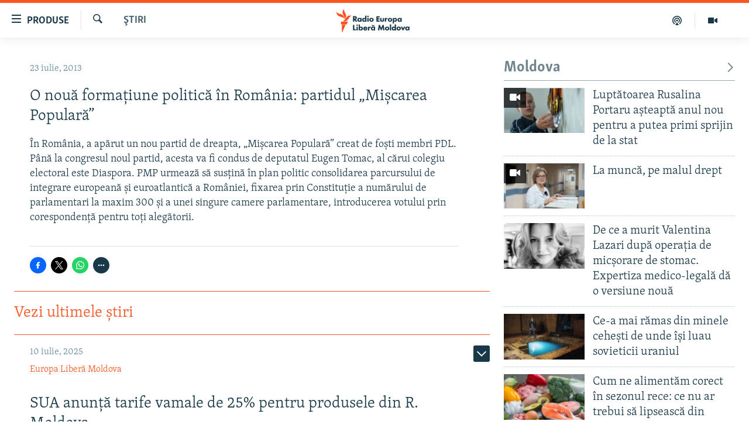

--- FILE ---
content_type: text/html; charset=utf-8
request_url: https://moldova.europalibera.org/a/25054358.html
body_size: 40040
content:

<!DOCTYPE html>
<html lang="ro" dir="ltr" class="no-js">
<head>
<link href="/Content/responsive/RFE/ro-MD/RFE-ro-MD.css?&amp;av=0.0.0.0&amp;cb=367" rel="stylesheet"/>
<script src="//tags.europalibera.org/rferl-pangea/prod/utag.sync.js"></script> <script type='text/javascript' src='https://www.youtube.com/iframe_api' async></script>
<link rel="manifest" href="/manifest.json">
<script type="text/javascript">
//a general 'js' detection, must be on top level in <head>, due to CSS performance
document.documentElement.className = "js";
var cacheBuster = "367";
var appBaseUrl = "/";
var imgEnhancerBreakpoints = [0, 144, 256, 408, 650, 1023, 1597];
var isLoggingEnabled = false;
var isPreviewPage = false;
var isLivePreviewPage = false;
if (!isPreviewPage) {
window.RFE = window.RFE || {};
window.RFE.cacheEnabledByParam = window.location.href.indexOf('nocache=1') === -1;
const url = new URL(window.location.href);
const params = new URLSearchParams(url.search);
// Remove the 'nocache' parameter
params.delete('nocache');
// Update the URL without the 'nocache' parameter
url.search = params.toString();
window.history.replaceState(null, '', url.toString());
} else {
window.addEventListener('load', function() {
const links = window.document.links;
for (let i = 0; i < links.length; i++) {
links[i].href = '#';
links[i].target = '_self';
}
})
}
var pwaEnabled = false;
var swCacheDisabled;
</script>
<meta charset="utf-8" />
<title>O nouă formațiune politică &#238;n Rom&#226;nia: partidul „Mișcarea Populară”</title>
<meta name="description" content="&#206;n Rom&#226;nia, a apărut un nou partid de dreapta, „Mişcarea Populară” creat de foşti membri PDL. P&#226;nă la congresul noul partid, acesta va fi condus de deputatul Eugen Tomac, al cărui colegiu electoral este Diaspora. PMP urmează să susţină &#238;n plan politic consolidarea parcursului de integrare..." />
<meta name="keywords" content="Ştiri" />
<meta name="viewport" content="width=device-width, initial-scale=1.0" />
<meta http-equiv="X-UA-Compatible" content="IE=edge" />
<meta name="robots" content="max-image-preview:large"><meta property="fb:pages" content="182173838166" />
<meta name="facebook-domain-verification" content="5xxxxjsfctraxv2f2l7v1zekm6otjr" />
<link href="https://moldova.europalibera.org/a/25054358.html" rel="canonical" />
<meta name="apple-mobile-web-app-title" content="Radio Europa Liberă/Radio Libertatea" />
<meta name="apple-mobile-web-app-status-bar-style" content="black" />
<meta name="apple-itunes-app" content="app-id=475986784, app-argument=//25054358.ltr" />
<meta content="O nouă formațiune politică în România: partidul „Mișcarea Populară”" property="og:title" />
<meta content="În România, a apărut un nou partid de dreapta, „Mişcarea Populară” creat de foşti membri PDL. Până la congresul noul partid, acesta va fi condus de deputatul Eugen Tomac, al cărui colegiu electoral este Diaspora. PMP urmează să susţină în plan politic consolidarea parcursului de integrare..." property="og:description" />
<meta content="article" property="og:type" />
<meta content="https://moldova.europalibera.org/a/25054358.html" property="og:url" />
<meta content="Radio Europa Liberă" property="og:site_name" />
<meta content="https://www.facebook.com/europalibera.org/" property="article:publisher" />
<meta content="https://moldova.europalibera.org/Content/responsive/RFE/ro-MD/img/top_logo_news.png" property="og:image" />
<meta content="1200" property="og:image:width" />
<meta content="675" property="og:image:height" />
<meta content="site logo" property="og:image:alt" />
<meta content="1161189263936924" property="fb:app_id" />
<meta content="summary_large_image" name="twitter:card" />
<meta content="@SomeAccount" name="twitter:site" />
<meta content="https://moldova.europalibera.org/Content/responsive/RFE/ro-MD/img/top_logo_news.png" name="twitter:image" />
<meta content="O nouă formațiune politică în România: partidul „Mișcarea Populară”" name="twitter:title" />
<meta content="În România, a apărut un nou partid de dreapta, „Mişcarea Populară” creat de foşti membri PDL. Până la congresul noul partid, acesta va fi condus de deputatul Eugen Tomac, al cărui colegiu electoral este Diaspora. PMP urmează să susţină în plan politic consolidarea parcursului de integrare..." name="twitter:description" />
<link rel="amphtml" href="https://moldova.europalibera.org/amp/25054358.html" />
<script type="application/ld+json">{"articleSection":"Ştiri","isAccessibleForFree":true,"headline":"O nouă formațiune politică în România: partidul „Mișcarea Populară”","inLanguage":"ro-MD","keywords":"Ştiri","author":{"@type":"Person","name":"Europa Liberă Moldova"},"datePublished":"2013-07-23 10:57:12Z","dateModified":"2013-07-23 10:58:12Z","publisher":{"logo":{"width":512,"height":220,"@type":"ImageObject","url":"https://moldova.europalibera.org/Content/responsive/RFE/ro-MD/img/logo.png"},"@type":"NewsMediaOrganization","url":"https://moldova.europalibera.org","sameAs":["https://www.facebook.com/europalibera.org/","https://www.youtube.com/user/europalibera11","https://www.instagram.com/europalibera/"],"name":"Europa Liberă Moldova","alternateName":""},"@context":"https://schema.org","@type":"NewsArticle","mainEntityOfPage":"https://moldova.europalibera.org/a/25054358.html","url":"https://moldova.europalibera.org/a/25054358.html","description":"În România, a apărut un nou partid de dreapta, „Mişcarea Populară” creat de foşti membri PDL. Până la congresul noul partid, acesta va fi condus de deputatul Eugen Tomac, al cărui colegiu electoral este Diaspora. PMP urmează să susţină în plan politic consolidarea parcursului de integrare...","image":{"width":1080,"height":608,"@type":"ImageObject","url":"https://gdb.rferl.org/00000000-0000-0000-0000-000000000000_w1080_h608.gif"},"name":"O nouă formațiune politică în România: partidul „Mișcarea Populară”"}</script>
<script src="/Scripts/responsive/infographics.b?v=dVbZ-Cza7s4UoO3BqYSZdbxQZVF4BOLP5EfYDs4kqEo1&amp;av=0.0.0.0&amp;cb=367"></script>
<script src="/Scripts/responsive/loader.b?v=k-Glo3PZlmeSvzVLLV34AUzI5LZTYyUXn8VqJH3e4ug1&amp;av=0.0.0.0&amp;cb=367"></script>
<link rel="icon" type="image/svg+xml" href="/Content/responsive/RFE/img/webApp/favicon.svg" />
<link rel="alternate icon" href="/Content/responsive/RFE/img/webApp/favicon.ico" />
<link rel="mask-icon" color="#ea6903" href="/Content/responsive/RFE/img/webApp/favicon_safari.svg" />
<link rel="apple-touch-icon" sizes="152x152" href="/Content/responsive/RFE/img/webApp/ico-152x152.png" />
<link rel="apple-touch-icon" sizes="144x144" href="/Content/responsive/RFE/img/webApp/ico-144x144.png" />
<link rel="apple-touch-icon" sizes="114x114" href="/Content/responsive/RFE/img/webApp/ico-114x114.png" />
<link rel="apple-touch-icon" sizes="72x72" href="/Content/responsive/RFE/img/webApp/ico-72x72.png" />
<link rel="apple-touch-icon-precomposed" href="/Content/responsive/RFE/img/webApp/ico-57x57.png" />
<link rel="icon" sizes="192x192" href="/Content/responsive/RFE/img/webApp/ico-192x192.png" />
<link rel="icon" sizes="128x128" href="/Content/responsive/RFE/img/webApp/ico-128x128.png" />
<meta name="msapplication-TileColor" content="#ffffff" />
<meta name="msapplication-TileImage" content="/Content/responsive/RFE/img/webApp/ico-144x144.png" />
<link rel="preload" href="/Content/responsive/fonts/Skolar-Lt_LatnCyrl_v2.4.woff" type="font/woff" as="font" crossorigin="anonymous" />
<link rel="alternate" type="application/rss+xml" title="RFE/RL - [RSS]" href="/api/" />
<link rel="sitemap" type="application/rss+xml" href="/sitemap.xml" />
</head>
<body class=" nav-no-loaded cc_theme pg-arch arch-news nojs-images ">
<noscript><iframe src="https://www.googletagmanager.com/ns.html?id=GTM-WXZBPZ" height="0" width="0" style="display:none;visibility:hidden"></iframe></noscript><script type="text/javascript" data-cookiecategory="analytics">
window.dataLayer = window.dataLayer || [];window.dataLayer.push({ event: 'page_meta_ready',url:"https://moldova.europalibera.org/a/25054358.html",property_id:"427",article_uid:"25054358",page_title:"O nouă formațiune politică în România: partidul „Mișcarea Populară”",page_type:"article",content_type:"article",subcontent_type:"article",last_modified:"2013-07-23 10:58:12Z",pub_datetime:"2013-07-23 10:57:12Z",pub_year:"2013",pub_month:"07",pub_day:"23",pub_hour:"10",pub_weekday:"Tuesday",section:"ştiri",english_section:"news",byline:"",categories:"news",domain:"moldova.europalibera.org",language:"Romanian",language_service:"RFERL Moldovan",platform:"web",copied:"no",copied_article:"",copied_title:"",runs_js:"Yes",cms_release:"8.43.0.0.367",enviro_type:"prod",slug:""});
if (top.location === self.location) { //if not inside of an IFrame
var renderGtm = "true";
if (renderGtm === "true") {
(function(w,d,s,l,i){w[l]=w[l]||[];w[l].push({'gtm.start':new Date().getTime(),event:'gtm.js'});var f=d.getElementsByTagName(s)[0],j=d.createElement(s),dl=l!='dataLayer'?'&l='+l:'';j.async=true;j.src='//www.googletagmanager.com/gtm.js?id='+i+dl;f.parentNode.insertBefore(j,f);})(window,document,'script','dataLayer','GTM-WXZBPZ');
}
}
</script>
<!--Analytics tag js version start-->
<script type="text/javascript" data-cookiecategory="analytics">
var utag_data={entity:"RFE",cms_release:"8.43.0.0.367",language:"Romanian",language_service:"RFERL Moldovan",short_language_service:"MOL",property_id:"427",platform:"web",platform_short:"W",runs_js:"Yes",page_title:"O nouă formațiune politică în România: partidul „Mișcarea Populară”",page_type:"article",page_name:"O nouă formațiune politică în România: partidul „Mișcarea Populară”",content_type:"article",subcontent_type:"article",enviro_type:"prod",url:"https://moldova.europalibera.org/a/25054358.html",domain:"moldova.europalibera.org",pub_year:"2013",pub_month:"07",pub_day:"23",pub_hour:"10",pub_weekday:"Tuesday",copied:"no",copied_article:"",copied_title:"",byline:"",categories:"news",slug:"",section:"ştiri",english_section:"news",article_uid:"25054358"};
if(typeof(TealiumTagFrom)==='function' && typeof(TealiumTagSearchKeyword)==='function') {
var utag_from=TealiumTagFrom();var utag_searchKeyword=TealiumTagSearchKeyword();
if(utag_searchKeyword!=null && utag_searchKeyword!=='' && utag_data["search_keyword"]==null) utag_data["search_keyword"]=utag_searchKeyword;if(utag_from!=null && utag_from!=='') utag_data["from"]=TealiumTagFrom();}
if(window.top!== window.self&&utag_data.page_type==="snippet"){utag_data.page_type = 'iframe';}
try{if(window.top!==window.self&&window.self.location.hostname===window.top.location.hostname){utag_data.platform = 'self-embed';utag_data.platform_short = 'se';}}catch(e){if(window.top!==window.self&&window.self.location.search.includes("platformType=self-embed")){utag_data.platform = 'cross-promo';utag_data.platform_short = 'cp';}}
(function(a,b,c,d){ a="https://tags.europalibera.org/rferl-pangea/prod/utag.js"; b=document;c="script";d=b.createElement(c);d.src=a;d.type="text/java"+c;d.async=true; a=b.getElementsByTagName(c)[0];a.parentNode.insertBefore(d,a); })();
</script>
<!--Analytics tag js version end-->
<!-- Analytics tag management NoScript -->
<noscript>
<img style="position: absolute; border: none;" src="https://ssc.europalibera.org/b/ss/bbgprod,bbgentityrferl/1/G.4--NS/1995573471?pageName=rfe%3amol%3aw%3aarticle%3ao%20nou%c4%83%20forma%c8%9biune%20politic%c4%83%20%c3%aen%20rom%c3%a2nia%3a%20partidul%20%e2%80%9emi%c8%99carea%20popular%c4%83%e2%80%9d&amp;c6=o%20nou%c4%83%20forma%c8%9biune%20politic%c4%83%20%c3%aen%20rom%c3%a2nia%3a%20partidul%20%e2%80%9emi%c8%99carea%20popular%c4%83%e2%80%9d&amp;v36=8.43.0.0.367&amp;v6=D=c6&amp;g=https%3a%2f%2fmoldova.europalibera.org%2fa%2f25054358.html&amp;c1=D=g&amp;v1=D=g&amp;events=event1,event52&amp;c16=rferl%20moldovan&amp;v16=D=c16&amp;c5=news&amp;v5=D=c5&amp;ch=%c5%9etiri&amp;c15=romanian&amp;v15=D=c15&amp;c4=article&amp;v4=D=c4&amp;c14=25054358&amp;v14=D=c14&amp;v20=no&amp;c17=web&amp;v17=D=c17&amp;mcorgid=518abc7455e462b97f000101%40adobeorg&amp;server=moldova.europalibera.org&amp;pageType=D=c4&amp;ns=bbg&amp;v29=D=server&amp;v25=rfe&amp;v30=427&amp;v105=D=User-Agent " alt="analytics" width="1" height="1" /></noscript>
<!-- End of Analytics tag management NoScript -->
<!--*** Accessibility links - For ScreenReaders only ***-->
<section>
<div class="sr-only">
<h2>Linkuri accesibilitate</h2>
<ul>
<li><a href="#content" data-disable-smooth-scroll="1">Sari la conținutul principal</a></li>
<li><a href="#navigation" data-disable-smooth-scroll="1">Sari la navigarea principală</a></li>
<li><a href="#txtHeaderSearch" data-disable-smooth-scroll="1">Sari la căutare</a></li>
</ul>
</div>
</section>
<div dir="ltr">
<div id="page">
<aside>
<div class="c-lightbox overlay-modal">
<div class="c-lightbox__intro">
<h2 class="c-lightbox__intro-title"></h2>
<button class="btn btn--rounded c-lightbox__btn c-lightbox__intro-next" title="Următorul">
<span class="ico ico--rounded ico-chevron-forward"></span>
<span class="sr-only">Următorul</span>
</button>
</div>
<div class="c-lightbox__nav">
<button class="btn btn--rounded c-lightbox__btn c-lightbox__btn--close" title="Inchide">
<span class="ico ico--rounded ico-close"></span>
<span class="sr-only">Inchide</span>
</button>
<button class="btn btn--rounded c-lightbox__btn c-lightbox__btn--prev" title="Precedent">
<span class="ico ico--rounded ico-chevron-backward"></span>
<span class="sr-only">Precedent</span>
</button>
<button class="btn btn--rounded c-lightbox__btn c-lightbox__btn--next" title="Următorul">
<span class="ico ico--rounded ico-chevron-forward"></span>
<span class="sr-only">Următorul</span>
</button>
</div>
<div class="c-lightbox__content-wrap">
<figure class="c-lightbox__content">
<span class="c-spinner c-spinner--lightbox">
<img src="/Content/responsive/img/player-spinner.png"
alt="Așteptați"
title="Așteptați" />
</span>
<div class="c-lightbox__img">
<div class="thumb">
<img src="" alt="" />
</div>
</div>
<figcaption>
<div class="c-lightbox__info c-lightbox__info--foot">
<span class="c-lightbox__counter"></span>
<span class="caption c-lightbox__caption"></span>
</div>
</figcaption>
</figure>
</div>
<div class="hidden">
<div class="content-advisory__box content-advisory__box--lightbox">
<span class="content-advisory__box-text">Conținutul imaginii vă poate afecta sau deranja</span>
<button class="btn btn--transparent content-advisory__box-btn m-t-md" value="text" type="button">
<span class="btn__text">
Click pentru a vedea
</span>
</button>
</div>
</div>
</div>
<div class="ctc-message pos-fix">
<div class="ctc-message__inner">Link has been copied to clipboard</div>
</div>
</aside>
<div class="hdr-20 hdr-20--big">
<div class="hdr-20__inner">
<div class="hdr-20__max pos-rel">
<div class="hdr-20__side hdr-20__side--primary d-flex">
<label data-for="main-menu-ctrl" data-switcher-trigger="true" data-switch-target="main-menu-ctrl" class="burger hdr-trigger pos-rel trans-trigger" data-trans-evt="click" data-trans-id="menu">
<span class="ico ico-close hdr-trigger__ico hdr-trigger__ico--close burger__ico burger__ico--close"></span>
<span class="ico ico-menu hdr-trigger__ico hdr-trigger__ico--open burger__ico burger__ico--open"></span>
<span class="burger__label">Produse</span>
</label>
<div class="menu-pnl pos-fix trans-target" data-switch-target="main-menu-ctrl" data-trans-id="menu">
<div class="menu-pnl__inner">
<nav class="main-nav menu-pnl__item menu-pnl__item--first">
<ul class="main-nav__list accordeon" data-analytics-tales="false" data-promo-name="link" data-location-name="nav,secnav">
<li class="main-nav__item">
<a class="main-nav__item-name main-nav__item-name--link" href="/z/22776" title="Europa Liberă explică" data-item-name="explainer" >Europa Liberă explică</a>
</li>
<li class="main-nav__item">
<a class="main-nav__item-name main-nav__item-name--link" href="/z/23040" title="Pe agendă cu Cristina Popușoi" data-item-name="on-agenda-with-cristina-popusoi" >Pe agendă cu Cristina Popușoi</a>
</li>
<li class="main-nav__item">
<a class="main-nav__item-name main-nav__item-name--link" href="/z/23754" title="Istorii care contează" data-item-name="stories-that-matters" >Istorii care contează</a>
</li>
<li class="main-nav__item accordeon__item" data-switch-target="menu-item-3373">
<label class="main-nav__item-name main-nav__item-name--label accordeon__control-label" data-switcher-trigger="true" data-for="menu-item-3373">
Podcasturile Europei Libere
<span class="ico ico-chevron-down main-nav__chev"></span>
</label>
<div class="main-nav__sub-list">
<a class="main-nav__item-name main-nav__item-name--link main-nav__item-name--sub" href="/dincolodestiri" title="Dincolo de Știri" data-item-name="beyond-the-news" >Dincolo de Știri</a>
<a class="main-nav__item-name main-nav__item-name--link main-nav__item-name--sub" href="/inesenta" title="&#206;n esență" data-item-name="esentially" >&#206;n esență</a>
<a class="main-nav__item-name main-nav__item-name--link main-nav__item-name--sub" href="/laboratorul-social" title="Laboratorul Social" data-item-name="social-lab" >Laboratorul Social</a>
<a class="main-nav__item-name main-nav__item-name--link main-nav__item-name--sub" href="/reporterii" title="Reporterii" data-item-name="reporters" >Reporterii</a>
<a class="main-nav__item-name main-nav__item-name--link main-nav__item-name--sub" href="/peagenda" title="Pe agendă" data-item-name="on-the-agenda" >Pe agendă</a>
</div>
</li>
<li class="main-nav__item">
<a class="main-nav__item-name main-nav__item-name--link" href="/z/23483" title="Cartela medicală cu Silvia Rotaru" data-item-name="health-card" >Cartela medicală cu Silvia Rotaru</a>
</li>
<li class="main-nav__item">
<a class="main-nav__item-name main-nav__item-name--link" href="/z/23217" title="Povești din diasporă" data-item-name="diaspora-stories" >Povești din diasporă</a>
</li>
<li class="main-nav__item">
<a class="main-nav__item-name main-nav__item-name--link" href="/ru" title="Юстиция с Надеждой" data-item-name="justice-with-Nadejda" >Юстиция с Надеждой</a>
</li>
<li class="main-nav__item accordeon__item" data-switch-target="menu-item-635">
<label class="main-nav__item-name main-nav__item-name--label accordeon__control-label" data-switcher-trigger="true" data-for="menu-item-635">
Arhiva
<span class="ico ico-chevron-down main-nav__chev"></span>
</label>
<div class="main-nav__sub-list">
<a class="main-nav__item-name main-nav__item-name--link main-nav__item-name--sub" href="/z/23699" title="Parlamentare 2025" data-item-name="parlamentary-election-2025" >Parlamentare 2025</a>
<a class="main-nav__item-name main-nav__item-name--link main-nav__item-name--sub" href="/cartealapachet" title="Cartea la pachet" data-item-name="mal-bz_cartea" >Cartea la pachet</a>
<a class="main-nav__item-name main-nav__item-name--link main-nav__item-name--sub" href="https://moldova.europalibera.org/a/32531322.html" title="Istorii despre ceea ce contează" target="_blank" rel="noopener">Istorii despre ceea ce contează</a>
<a class="main-nav__item-name main-nav__item-name--link main-nav__item-name--sub" href="/z/22994" title="&#206;n vizor" data-item-name="under-scrutiny" >&#206;n vizor</a>
<a class="main-nav__item-name main-nav__item-name--link main-nav__item-name--sub" href="/z/22715" title="Amprente istorice" data-item-name="historical-footprints" >Amprente istorice</a>
<a class="main-nav__item-name main-nav__item-name--link main-nav__item-name--sub" href="/z/22989" title="Cultura la frontieră" data-item-name="cultura-la-frontiera" >Cultura la frontieră</a>
<a class="main-nav__item-name main-nav__item-name--link main-nav__item-name--sub" href="/z/22946" title="Cum &#238;nvață Moldova" data-item-name="how-moldova-learns" >Cum &#238;nvață Moldova</a>
<a class="main-nav__item-name main-nav__item-name--link main-nav__item-name--sub" href="/panorama-interviu" title="Panorama Interviu" data-item-name="panorama-interview" >Panorama Interviu</a>
<a class="main-nav__item-name main-nav__item-name--link main-nav__item-name--sub" href="/jurnaldecorespondent" title="Jurnal de corespondent" data-item-name="jurnal_de_cor" >Jurnal de corespondent</a>
<a class="main-nav__item-name main-nav__item-name--link main-nav__item-name--sub" href="/z/22775" title="Asta-i meseria mea!" data-item-name="asta-i-meseria-mea" >Asta-i meseria mea!</a>
<a class="main-nav__item-name main-nav__item-name--link main-nav__item-name--sub" href="/dictionareuropean" title="Dicționar European" data-item-name="mal-bz_dictionar" >Dicționar European</a>
<a class="main-nav__item-name main-nav__item-name--link main-nav__item-name--sub" href="/NATO" title="NATO" data-item-name="NATO" >NATO</a>
<a class="main-nav__item-name main-nav__item-name--link main-nav__item-name--sub" href="/z/23029" title="Alegeri locale 2023" data-item-name="local-election-2023" >Alegeri locale 2023</a>
<a class="main-nav__item-name main-nav__item-name--link main-nav__item-name--sub" href="/z/22906" title="Să fie lumină" data-item-name="let-there-to-be-light" >Să fie lumină</a>
<a class="main-nav__item-name main-nav__item-name--link main-nav__item-name--sub" href="/arhiva" title="Arhiva istorică Radio Europa Liberă" data-item-name="el-archive-resp" >Arhiva istorică Radio Europa Liberă</a>
<a class="main-nav__item-name main-nav__item-name--link main-nav__item-name--sub" href="/electorala-2024" title="Electorala 2024" data-item-name="2024 elections" >Electorala 2024</a>
</div>
</li>
</ul>
</nav>
<div class="menu-pnl__item menu-pnl__item--social">
<h5 class="menu-pnl__sub-head">Urmărește-ne</h5>
<a href="https://www.facebook.com/europalibera.org/" title="Urmărește-ne pe Facebook" data-analytics-text="follow_on_facebook" class="btn btn--rounded btn--social-inverted menu-pnl__btn js-social-btn btn-facebook" target="_blank" rel="noopener">
<span class="ico ico-facebook-alt ico--rounded"></span>
</a>
<a href="https://www.youtube.com/user/europalibera11" title="Urmărește-ne pe Youtube" data-analytics-text="follow_on_youtube" class="btn btn--rounded btn--social-inverted menu-pnl__btn js-social-btn btn-youtube" target="_blank" rel="noopener">
<span class="ico ico-youtube ico--rounded"></span>
</a>
<a href="https://www.instagram.com/europalibera/" title="Urmărește-ne pe Instagram" data-analytics-text="follow_on_instagram" class="btn btn--rounded btn--social-inverted menu-pnl__btn js-social-btn btn-instagram" target="_blank" rel="noopener">
<span class="ico ico-instagram ico--rounded"></span>
</a>
</div>
<div class="menu-pnl__item">
<a href="/navigation/allsites" class="menu-pnl__item-link">
<span class="ico ico-languages "></span>
Toate site-urile REL/RL
</a>
</div>
</div>
</div>
<label data-for="top-search-ctrl" data-switcher-trigger="true" data-switch-target="top-search-ctrl" class="top-srch-trigger hdr-trigger">
<span class="ico ico-close hdr-trigger__ico hdr-trigger__ico--close top-srch-trigger__ico top-srch-trigger__ico--close"></span>
<span class="ico ico-search hdr-trigger__ico hdr-trigger__ico--open top-srch-trigger__ico top-srch-trigger__ico--open"></span>
</label>
<div class="srch-top srch-top--in-header" data-switch-target="top-search-ctrl">
<div class="container">
<form action="/s" class="srch-top__form srch-top__form--in-header" id="form-topSearchHeader" method="get" role="search"><label for="txtHeaderSearch" class="sr-only">Caută</label>
<input type="text" id="txtHeaderSearch" name="k" placeholder="Caută" accesskey="s" value="" class="srch-top__input analyticstag-event" onkeydown="if (event.keyCode === 13) { FireAnalyticsTagEventOnSearch('search', $dom.get('#txtHeaderSearch')[0].value) }" />
<button title="Caută" type="submit" class="btn btn--top-srch analyticstag-event" onclick="FireAnalyticsTagEventOnSearch('search', $dom.get('#txtHeaderSearch')[0].value) ">
<span class="ico ico-search"></span>
</button></form>
</div>
</div>
<a href="/" class="main-logo-link">
<img src="/Content/responsive/RFE/ro-MD/img/logo-compact.svg" class="main-logo main-logo--comp" alt="site logo">
<img src="/Content/responsive/RFE/ro-MD/img/logo.svg" class="main-logo main-logo--big" alt="site logo">
</a>
</div>
<div class="hdr-20__side hdr-20__side--secondary d-flex">
<a href="https://moldova.europalibera.org/multimedia" title="Vizual" class="hdr-20__secondary-item" data-item-name="video">
<span class="ico ico-video hdr-20__secondary-icon"></span>
</a>
<a href="/emisiuni-podcast" title="Podcast" class="hdr-20__secondary-item" data-item-name="podcast">
<span class="ico ico-podcast hdr-20__secondary-icon"></span>
</a>
<a href="/s" title="Caută" class="hdr-20__secondary-item hdr-20__secondary-item--search" data-item-name="search">
<span class="ico ico-search hdr-20__secondary-icon hdr-20__secondary-icon--search"></span>
</a>
<div class="srch-bottom">
<form action="/s" class="srch-bottom__form d-flex" id="form-bottomSearch" method="get" role="search"><label for="txtSearch" class="sr-only">Caută</label>
<input type="search" id="txtSearch" name="k" placeholder="Caută" accesskey="s" value="" class="srch-bottom__input analyticstag-event" onkeydown="if (event.keyCode === 13) { FireAnalyticsTagEventOnSearch('search', $dom.get('#txtSearch')[0].value) }" />
<button title="Caută" type="submit" class="btn btn--bottom-srch analyticstag-event" onclick="FireAnalyticsTagEventOnSearch('search', $dom.get('#txtSearch')[0].value) ">
<span class="ico ico-search"></span>
</button></form>
</div>
</div>
<img src="/Content/responsive/RFE/ro-MD/img/logo-print.gif" class="logo-print" alt="site logo">
<img src="/Content/responsive/RFE/ro-MD/img/logo-print_color.png" class="logo-print logo-print--color" alt="site logo">
</div>
</div>
</div>
<script>
if (document.body.className.indexOf('pg-home') > -1) {
var nav2In = document.querySelector('.hdr-20__inner');
var nav2Sec = document.querySelector('.hdr-20__side--secondary');
var secStyle = window.getComputedStyle(nav2Sec);
if (nav2In && window.pageYOffset < 150 && secStyle['position'] !== 'fixed') {
nav2In.classList.add('hdr-20__inner--big')
}
}
</script>
<div class="c-hlights c-hlights--breaking c-hlights--no-item" data-hlight-display="mobile,desktop">
<div class="c-hlights__wrap container p-0">
<div class="c-hlights__nav">
<a role="button" href="#" title="Precedent">
<span class="ico ico-chevron-backward m-0"></span>
<span class="sr-only">Precedent</span>
</a>
<a role="button" href="#" title="Următorul">
<span class="ico ico-chevron-forward m-0"></span>
<span class="sr-only">Următorul</span>
</a>
</div>
<span class="c-hlights__label">
<span class="">Ultima oră</span>
<span class="switcher-trigger">
<label data-for="more-less-1" data-switcher-trigger="true" class="switcher-trigger__label switcher-trigger__label--more p-b-0" title="Afișează mai mult">
<span class="ico ico-chevron-down"></span>
</label>
<label data-for="more-less-1" data-switcher-trigger="true" class="switcher-trigger__label switcher-trigger__label--less p-b-0" title="Mai puțin">
<span class="ico ico-chevron-up"></span>
</label>
</span>
</span>
<ul class="c-hlights__items switcher-target" data-switch-target="more-less-1">
</ul>
</div>
</div> <div id="content">
<div class="container">
<div class="row">
<div class="col-sm-12 col-md-8">
<div class="news">
<h1 class="pg-title pg-title--move-to-header">
Ştiri
</h1>
<div id="newsItems" class="accordeon accordeon--scroll-adjust">
<div class="accordeon__item-wrap">
<div class="news__item news__item--unopenable accordeon__item sticky-btn-parent" data-switcher-opened=true data-switch-target="more-less-25054358" data-article-id="25054358" data-api-id="25054358" data-api-type="1">
<div class="news__item-inner pos-rel">
<div class="publishing-details ">
<div class="published">
<span class="date" >
<time pubdate="pubdate" datetime="2013-07-23T13:57:12+02:00">
23 iulie, 2013
</time>
</span>
</div>
</div>
<h1 class="title pg-title">
O nouă formațiune politică &#238;n Rom&#226;nia: partidul „Mișcarea Populară”
</h1>
<div class="news__buttons news__buttons--main pos-abs">
<button class="btn btn--news btn--news-more pos-abs">
<span class="ico ico-chevron-down"></span>
</button>
<button class="btn btn--news sticky-btn btn--news-less">
<span class="ico ico-close"></span>
</button>
</div>
<div class="wsw accordeon__target">
În România, a apărut un nou partid de dreapta, „Mişcarea Populară” creat de foşti membri PDL. Până la congresul noul partid, acesta va fi condus de deputatul Eugen Tomac, al cărui colegiu electoral este Diaspora. PMP urmează să susţină în plan politic consolidarea parcursului de integrare europeană şi euroatlantică a României, fixarea prin Constituţie a numărului de parlamentari la maxim 300 şi a unei singure camere parlamentare, introducerea votului prin corespondenţă pentru toţi alegătorii.
</div>
<div class="pos-rel news__read-more">
<label class="news__read-more-label accordeon__control-label pos-abs" data-for="more-less-25054358" data-switcher-trigger="true"></label>
<a class="btn btn--link news__read-more-btn" href="#" title="Vezi mai mult">
<span class="btn__text">
Vezi mai mult
</span>
</a>
</div>
<label data-for="more-less-25054358" data-switcher-trigger="true" class="switcher-trigger__label accordeon__control-label news__control-label pos-abs"></label>
</div>
<div class="news__share-outer">
<aside class="share news__sharing js-share--apply-sticky js-share--expandable js-share--horizontal" >
<ul class="share__list">
<li class="share__item">
<a href="https://facebook.com/sharer.php?u=https%3a%2f%2fmoldova.europalibera.org%2fa%2f25054358.html"
data-analytics-text="share_on_facebook"
title="Trimite pe Facebook" target="_blank"
class="btn btn--rounded btn-facebook js-social-btn">
<span class="ico ico--rounded ico-facebook ico--s"></span>
</a>
</li>
<li class="share__item">
<a href="https://twitter.com/share?url=https%3a%2f%2fmoldova.europalibera.org%2fa%2f25054358.html&amp;text=O+nou%c4%83+forma%c8%9biune+politic%c4%83+%c3%aen+Rom%c3%a2nia%3a+partidul+%e2%80%9eMi%c8%99carea+Popular%c4%83%e2%80%9d"
data-analytics-text="share_on_twitter"
title="Trimite pe Twitter" target="_blank"
class="btn btn--rounded btn-twitter js-social-btn">
<span class="ico ico--rounded ico-twitter ico--s"></span>
</a>
</li>
<li class="share__item">
<span class="visible-xs-inline-block visible-sm-inline-block">
<a href="whatsapp://send?text=https%3a%2f%2fmoldova.europalibera.org%2fa%2f25054358.html"
data-analytics-text="share_on_whatsapp"
title="WhatsApp" target="_blank"
class="btn btn--rounded btn-whatsapp js-social-btn">
<span class="ico ico--rounded ico-whatsapp ico--s"></span>
</a>
</span>
</li>
<li class="share__item">
<span class="visible-md-inline-block visible-lg-inline-block">
<a href="https://web.whatsapp.com/send?text=https%3a%2f%2fmoldova.europalibera.org%2fa%2f25054358.html"
data-analytics-text="share_on_whatsapp_desktop"
title="WhatsApp" target="_blank"
class="btn btn--rounded btn-whatsapp js-social-btn">
<span class="ico ico--rounded ico-whatsapp ico--s"></span>
</a>
</span>
</li>
<li class="share__item share__item--additional">
<a href="https://telegram.me/share/url?url=https%3a%2f%2fmoldova.europalibera.org%2fa%2f25054358.html"
data-analytics-text="share_on_telegram"
title="Telegram" target="_blank"
class="btn btn--rounded btn-telegram js-social-btn">
<span class="ico ico--rounded ico-telegram ico--s"></span>
</a>
</li>
<li class="share__item share__item--additional">
<div class="ctc">
<input type="text" class="ctc__input" readonly="readonly">
<button class="btn btn--rounded btn--ctc ctc__button" value="text" role="copiați link-ul" js-href="https://moldova.europalibera.org/a/25054358.html" title="copiați link-ul">
<span class="ico ico-content-copy ico--rounded ico--s"></span>
</button>
</div>
</li>
<li class="share__item share__item--additional">
<a href="mailto:?body=https%3a%2f%2fmoldova.europalibera.org%2fa%2f25054358.html&amp;subject=O nouă formațiune politică &#238;n Rom&#226;nia: partidul „Mișcarea Populară”"
title="Email către un prieten"
class="btn btn--rounded btn-email ">
<span class="ico ico--rounded ico-email ico--s"></span>
</a>
</li>
<li class="share__item share__item--sharing-more">
<a title="comută mai multe opțiuni de distribuire" data-title-additional="Fewer options" class="btn btn--rounded btn--show-more hidden">
<span class="ico ico--rounded ico-ellipsis ico--s"></span>
</a>
</li>
</ul>
</aside>
</div>
</div>
</div>
<div class="news__item news__item--spacer ">
<h4 class="title news__spacer-title">Vezi ultimele știri</h4>
</div>
<div class="accordeon__item-wrap">
<div class="news__item news__item--unopenable accordeon__item sticky-btn-parent" data-switch-target="more-less-33470247" data-article-id="33470247" data-api-id="33470247" data-api-type="1">
<div class="news__item-inner pos-rel">
<div class="publishing-details ">
<div class="published">
<span class="date" >
<time pubdate="pubdate" datetime="2025-07-10T09:43:49+02:00">
10 iulie, 2025
</time>
</span>
</div>
<div class="links">
<ul class="links__list">
<li class="links__item">
<a class="links__item-link" href="/author/europa-liberă-moldova/pomkqr" title="Europa Liberă Moldova">Europa Liberă Moldova</a>
</li>
</ul>
</div>
</div>
<h1 class="title pg-title">
SUA anunță tarife vamale de 25% pentru produsele din R. Moldova
</h1>
<div class="cover-media">
<figure class="media-image js-media-expand">
<div class="img-wrap">
<div class="thumb thumb16_9">
<img src="https://gdb.rferl.org/5b302910-c962-400d-bc40-1d1255d5648a_w250_r1_s.jpg" alt="Liderul SUA, Donald Trump, a trimis o scrisoare președintei de la Chișinău, Maia Sandu, prin care o informează despre majorarea tarifelor de import &#238;n SUA de la 1 august 2025." />
</div>
</div>
<figcaption>
<span class="caption">Liderul SUA, Donald Trump, a trimis o scrisoare președintei de la Chișinău, Maia Sandu, prin care o informează despre majorarea tarifelor de import &#238;n SUA de la 1 august 2025.</span>
</figcaption>
</figure>
</div>
<div class="news__buttons news__buttons--main pos-abs">
<button class="btn btn--news btn--news-more pos-abs">
<span class="ico ico-chevron-down"></span>
</button>
<button class="btn btn--news sticky-btn btn--news-less">
<span class="ico ico-close"></span>
</button>
</div>
<div class="wsw accordeon__target">
<div class="intro" >
<p >Statele Unite ale Americii ar urma să impoziteze cu 25% mărfurile din Republica Moldova, &#238;ncep&#226;nd cu 1 august. Măsura a fost anunțată oficial de președintele SUA, Donald Trump, &#238;ntr-o scrisoare adresată președintei Republicii Moldova, Maia Sandu. </p>
</div>
<p>Președintele Trump a <a class="wsw__a" href="https://truthsocial.com/@realDonaldTrump" target="_blank"><strong>publicat</strong></a> alte șase scrisori privind tarifele vamale pe rețeaua sa Truth Social. Printre acestea se numără o scrisoare adresată Republicii Moldova, în care anunță tarife de 25%.</p><p>Alte țări vizate sunt Brunei, produsele căreia ar urma să fie taxate tot cu 25%, precum și Algeria, Irak și Libia - cu 30%.</p><p>Oficiali de la Chișinău au confirmat primirea notificării oficiale.</p><p>Ministrul Dezvoltării Economice și Digitalizării, Doina Nistor, a precizat însă că tariful vamal de 25% este mai mic decât cel propus inițial de SUA, acum trei luni, de 31%.</p><p>„Decizia vine într-un context comercial global complicat, iar Guvernul a făcut demersurile necesare pentru a avea un impact minim al schimbării politicii comerciale a SUA”, a scris Doina Nistor, într-o postare pe Facebook.</p><p>Ea a adăugat că guvernul va continua dialogul cu autoritățile americane și cu producătorii locali pentru a găsi soluții care să mențină competitivitatea produselor moldovenești pe piețele externe.</p><div class="clear"></div>
<div class="wsw__embed">
<div class="infgraphicsAttach" >
<script type="text/javascript">
initInfographics(
{
groups:[],
params:[{"Name":"src","Value":"src::https://www.facebook.com/plugins/post.php?href=https%3A%2F%2Fwww.facebook.com%2Fdoinanistor.md%2Fposts%2Fpfbid0MP8zMbZHtLrbWLAoMJNUxoet6fhisE8TrcckY6dGgZefsuU2XqhBQ2XCPURofnkxl&show_text=true&width=500||width::500||height::291","DefaultValue":"","HtmlEncode":false,"Type":"HTML"}],
isMobile:true
});
</script>
<div class="snippetLoading facebookSnippet"></div>
<script type="text/javascript">
(function (d) {
var userInput = Infographics.Param["src"],
thisSnippet = (d.getElementsByClassName ? d.getElementsByClassName("facebookSnippet") : d.querySelectorAll(".facebookSnippet"))[0],
render = function () {
if(userInput.substring(0,5) === "src::" || userInput.substring(0,7) == "width::" || userInput.substring(0,8) == "height::"){
var ifrm = document.createElement("iframe");
var attributes = userInput.split("||");
for (i = 0; i < attributes.length; i++) {
var pair = attributes[i].split("::");
ifrm.setAttribute(pair[0], pair[1]);
}
ifrm.setAttribute("allowfullscreen", "true");
ifrm.setAttribute("allowTransparency", "true");
ifrm.setAttribute("style", "border:none;overflow:hidden;");
ifrm.setAttribute("scrolling", "no");
ifrm.setAttribute("frameborder", "0");
var container = thisSnippet.parentNode;
container.style.width = "100%";
var newWidth = container.offsetWidth > 500 ? 500 : container.offsetWidth;
ifrm.setAttribute("width", newWidth);
thisSnippet.appendChild(ifrm);
} else {
var url, jsLocale,
container = thisSnippet.parentNode,
sId = "facebook-jssdk",
legacyUrlMatch = /data-href=(?:"|')([^"']+)(?:"|')/gi.exec(userInput),
fbParse = function () {
if (window.FB) {
window.FB.XFBML.parse(thisSnippet);
return true;
} else
return false;
};
container.style.width = "100%";
if (legacyUrlMatch && legacyUrlMatch.length === 2 && legacyUrlMatch[1].indexOf("https://www.facebook.com") === 0) { //legacy - complete embed code
url = encodeURI(legacyUrlMatch[1]);
var jsLocaleMatch = /\/\/connect.facebook.net\/([a-zA-Z_]+)\/all\.js/gi.exec(userInput);
jsLocale = jsLocaleMatch && jsLocaleMatch.length === 2 ? jsLocaleMatch[1] : "en_US";
} else { //new - url|locale
var sp = userInput.split("|");
url = sp[0];
jsLocale = sp[1];
}
if (!url || !jsLocale) {
thisSnippet.innerHTML = "Facebook Embed Code is Invalid or Incomplete.";
return;
}
if (!window.FB && !d.getElementById(sId)) { //async request FB API
var js, firstJs = d.getElementsByTagName("script")[0];
js = d.createElement("script");
js.id = sId;
js.src = "//connect.facebook.net/" + jsLocale + "/all.js#xfbml=1";
firstJs.parentNode.insertBefore(js, firstJs);
}
var newWidth = container.offsetWidth > 500 ? 500 : container.offsetWidth;
thisSnippet.innerHTML = (!d.getElementById("fb-root") ? "<div id=\"fb-root\">" : "") + "</div><div class=\"fb-post\" data-href=\"" + url + "\" data-width=\"" + newWidth + "\"><div class=\"fb-xfbml-parse-ignore\"></div></div>";
//parse XFBML, because it is not nativelly working onload
if (!fbParse()) {
var c = 0,
FBParseTimer = window.setInterval(function () {
c++;
if (fbParse())
clearInterval(FBParseTimer);
if (c === 20) { //5s max
thisSnippet.innerHTML = "Facebook API failed to initialize.";
clearInterval(FBParseTimer);
}
}, 250);
}
}
};
thisSnippet.className = "facebookSnippetProcessed";
thisSnippet.style = "display:flex;justify-content:center;";
if (d.readyState === "uninitialized" || d.readyState === "loading")
window.addEventListener("load", render);
else //liveblog, ajax
render();
})(document);
</script>
</div>
</div><p>În paralel, Moldova explorează piețe alternative, în special Uniunea Europeană, unde sunt direcționate deja trei sferturi din exporturile moldovenești.</p><p>SUA s-au situat anul trecut pe locul 14 în topul partenerilor comerciali ai Republicii Moldova, cu o pondere de 2,5%. Totuși, exporturile noastre către SUA au scăzut cu 40% în ultimele luni, a precizat ministrul.</p><h2 class="wsw__h2"><strong>Scrisoarea lui Trump invocă „comerțul echitabil”</strong></h2><p>În scrisoarea adresată președintei Maia Sandu, Donald Trump subliniază că tariful de 25% este „mult mai mic decât nivelul necesar pentru a elimina deficitul comercial” al SUA cu Republica Moldova, pe care îl consideră „o amenințare majoră pentru economia și securitatea națională” a Statelor Unite.</p><p>Trump acuză politicile tarifare și netarifare ale Moldovei de-a lungul anilor pentru crearea acestui deficit, pe care îl descrie drept „nesustenabil”.</p><p>Totodată, liderul american încurajează investitorii moldoveni să producă direct pe teritoriul SUA, precizând că, în astfel de cazuri, tarifele nu vor fi aplicate, iar aprobările pentru investiții vor fi acordate „rapid, profesional și procedural, în câteva săptămâni”.</p><p>În schimb, Trump avertizează că orice majorare a taxelor de către Chișinău va duce la o creștere suplimentară a tarifelor impuse de Washington, adăugându-se peste cele 25% deja stabilite.</p><h2 class="wsw__h2"><strong>Impactul asupra exporturilor moldovenești</strong></h2><p>Datele statistice indică un deficit comercial în defavoarea Republicii Moldova, care importă din SUA bunuri și servicii în valoare de aproximativ 135,25 milioane de dolari anual, cu 50% mai mult decât exportă (90,23 milioane de dolari în 2024).</p><p>Exporturile moldovenești către SUA au înregistrat o creștere de 46% în 2024 față de 2023, piața americană reprezentând al zecelea partener comercial al Moldovei.</p><p>Principalul produs de export al Republicii Moldova către SUA este alcoolul, în special vinurile dulci, care au generat 52 de milioane de dolari în 2024, reprezentând circa 58% din totalul exporturilor către această piață.</p><p>Exporturile de alcool au cunoscut o creștere spectaculoasă, de cinci ori față de 2023, piața americană ajungând să absoarbă 20% din exporturile de alcool ale Moldovei.</p><p>Decizia de a impune tarife Moldovei face parte dintr-o politică mai amplă a administrației Trump, care, în aprilie 2025, a introdus tarife vamale pentru majoritatea partenerilor comerciali ai SUA, variind între 10% și 49%.</p><p>China a fost vizată cu tarife de 34% (ulterior majorate la 104%), Uniunea Europeană cu 20%, Marea Britanie cu 10%, iar țări precum Cambodgia (49%), Vietnam (46%) și Sri Lanka (44%) au primit cele mai ridicate cote.</p><p>Deși inițial tarifele urmau să intre în vigoare pe 9 aprilie, Trump a acordat o pauză de 90 de zile, până pe 9 iulie, pentru negocieri comerciale, menținând însă un tarif de bază de 10%.</p><p><em><small>Știre completată cu informații de pe Europa Liberă România.</small></em></p><p>📰 <strong>Europa Liberă este și pe Google News. </strong><a class="wsw__a" href="http://news.google.com/publications/CAAiEBK2nJhSrsXQ-VLldxYIX7UqFAgKIhAStpyYUq7F0PlS5XcWCF-1" target="_blank"><strong>Abonează-te</strong></a></p>
</div>
<div class="pos-rel news__read-more">
<label class="news__read-more-label accordeon__control-label pos-abs" data-for="more-less-33470247" data-switcher-trigger="true"></label>
<a class="btn btn--link news__read-more-btn" href="#" title="Vezi mai mult">
<span class="btn__text">
Vezi mai mult
</span>
</a>
</div>
<label data-for="more-less-33470247" data-switcher-trigger="true" class="switcher-trigger__label accordeon__control-label news__control-label pos-abs"></label>
</div>
<div class="news__share-outer">
<aside class="share news__sharing js-share--apply-sticky js-share--expandable js-share--horizontal" >
<ul class="share__list">
<li class="share__item">
<a href="https://facebook.com/sharer.php?u=%2fa%2fsua-urmeaza-sa-impuna-tarife-vamale-de-25-pentru-produsele-moldovenesti-de-la-1-august-2025%2f33470247.html"
data-analytics-text="share_on_facebook"
title="Trimite pe Facebook" target="_blank"
class="btn btn--rounded btn-facebook js-social-btn">
<span class="ico ico--rounded ico-facebook ico--s"></span>
</a>
</li>
<li class="share__item">
<a href="https://twitter.com/share?url=%2fa%2fsua-urmeaza-sa-impuna-tarife-vamale-de-25-pentru-produsele-moldovenesti-de-la-1-august-2025%2f33470247.html&amp;text=SUA+anun%c8%9b%c4%83+tarife+vamale+de+25%25+pentru+produsele+din+R.+Moldova"
data-analytics-text="share_on_twitter"
title="Trimite pe Twitter" target="_blank"
class="btn btn--rounded btn-twitter js-social-btn">
<span class="ico ico--rounded ico-twitter ico--s"></span>
</a>
</li>
<li class="share__item">
<span class="visible-xs-inline-block visible-sm-inline-block">
<a href="whatsapp://send?text=%2fa%2fsua-urmeaza-sa-impuna-tarife-vamale-de-25-pentru-produsele-moldovenesti-de-la-1-august-2025%2f33470247.html"
data-analytics-text="share_on_whatsapp"
title="WhatsApp" target="_blank"
class="btn btn--rounded btn-whatsapp js-social-btn">
<span class="ico ico--rounded ico-whatsapp ico--s"></span>
</a>
</span>
</li>
<li class="share__item">
<span class="visible-md-inline-block visible-lg-inline-block">
<a href="https://web.whatsapp.com/send?text=%2fa%2fsua-urmeaza-sa-impuna-tarife-vamale-de-25-pentru-produsele-moldovenesti-de-la-1-august-2025%2f33470247.html"
data-analytics-text="share_on_whatsapp_desktop"
title="WhatsApp" target="_blank"
class="btn btn--rounded btn-whatsapp js-social-btn">
<span class="ico ico--rounded ico-whatsapp ico--s"></span>
</a>
</span>
</li>
<li class="share__item share__item--additional">
<a href="https://telegram.me/share/url?url=%2fa%2fsua-urmeaza-sa-impuna-tarife-vamale-de-25-pentru-produsele-moldovenesti-de-la-1-august-2025%2f33470247.html"
data-analytics-text="share_on_telegram"
title="Telegram" target="_blank"
class="btn btn--rounded btn-telegram js-social-btn">
<span class="ico ico--rounded ico-telegram ico--s"></span>
</a>
</li>
<li class="share__item share__item--additional">
<div class="ctc">
<input type="text" class="ctc__input" readonly="readonly">
<button class="btn btn--rounded btn--ctc ctc__button" value="text" role="copiați link-ul" js-href="/a/sua-urmeaza-sa-impuna-tarife-vamale-de-25-pentru-produsele-moldovenesti-de-la-1-august-2025/33470247.html" title="copiați link-ul">
<span class="ico ico-content-copy ico--rounded ico--s"></span>
</button>
</div>
</li>
<li class="share__item share__item--additional">
<a href="mailto:?body=%2fa%2fsua-urmeaza-sa-impuna-tarife-vamale-de-25-pentru-produsele-moldovenesti-de-la-1-august-2025%2f33470247.html&amp;subject=SUA anunță tarife vamale de 25% pentru produsele din R. Moldova"
title="Email către un prieten"
class="btn btn--rounded btn-email ">
<span class="ico ico--rounded ico-email ico--s"></span>
</a>
</li>
<li class="share__item share__item--sharing-more">
<a title="comută mai multe opțiuni de distribuire" data-title-additional="Fewer options" class="btn btn--rounded btn--show-more hidden">
<span class="ico ico--rounded ico-ellipsis ico--s"></span>
</a>
</li>
</ul>
</aside>
</div>
</div>
</div>
<div class="accordeon__item-wrap">
<div class="news__item news__item--unopenable accordeon__item sticky-btn-parent" data-switch-target="more-less-33415979" data-article-id="33415979" data-api-id="33415979" data-api-type="1">
<div class="news__item-inner pos-rel">
<div class="publishing-details ">
<div class="published">
<span class="date" >
<time pubdate="pubdate" datetime="2025-05-16T15:08:48+02:00">
16 mai, 2025
</time>
</span>
</div>
<div class="links">
<ul class="links__list">
<li class="links__item">
<a class="links__item-link" href="/author/george-costiță/pvrkqm" title="George Costiță">George Costiță</a>
</li>
</ul>
</div>
</div>
<h1 class="title pg-title">
Rom&#226;nia a depus oferta pentru cumpărarea Portului Giurgiulești
</h1>
<div class="cover-media">
<figure class="media-image js-media-expand">
<div class="img-wrap">
<div class="thumb thumb16_9">
<img src="https://gdb.rferl.org/01000000-0aff-0242-cac5-08dbca5d45b1_cx0_cy10_cw0_w250_r1_s.jpg" alt="La Giurgiulești operează două entități de infrastructură portuară diferite: Portul de Stat Giurgiulești și Portul Internaţional Liber Giurgiuleşti, ultima este deținută de Banca Europeană pentru Reconstrucție și Dezvoltare." />
</div>
</div>
<figcaption>
<span class="caption">La Giurgiulești operează două entități de infrastructură portuară diferite: Portul de Stat Giurgiulești și Portul Internaţional Liber Giurgiuleşti, ultima este deținută de Banca Europeană pentru Reconstrucție și Dezvoltare.</span>
</figcaption>
</figure>
</div>
<div class="news__buttons news__buttons--main pos-abs">
<button class="btn btn--news btn--news-more pos-abs">
<span class="ico ico-chevron-down"></span>
</button>
<button class="btn btn--news sticky-btn btn--news-less">
<span class="ico ico-close"></span>
</button>
</div>
<div class="wsw accordeon__target">
<div class="intro" >
<p >Rom&#226;nia, prin Portul Constanța, a depus o ofertă pentru cumpărarea Portului Giurgiulești din R. Moldova, deținut de Banca Europeană pentru Reconstrucţie şi Dezvoltare (BERD) prin compania ICS Danube Logistics, scrie Profit.ro. </p>
</div>
<p>Oferta neangajantă a fost depusă de Compania Națională „Administrația Porturilor Maritime” S.A. Constanța și este prima ofertă oficială în cadrul procesului de licitare.</p><p>La Giurgiulești funcționează două entități portuare distincte: Portul Internațional Liber, operat de ICS Danube Logistics și aflat în proprietatea BERD, și Portul de stat, aflat în proprietatea Guvernului Republicii Moldova. Autoritățile moldovene au precizat anterior că nu intenționează să vândă portul de stat.</p><div class="clear"></div>
<div class="wsw__embed">
<div class="infgraphicsAttach" >
<script type="text/javascript">
initInfographics(
{
groups:[],
params:[{"Name":"q","Value":"{\"url\":\"https://datawrapper.dwcdn.net/FCeq2/1/\",\"title\":\"Portul din Giurgiulești, Republica Moldova\",\"id\":\"datawrapper-chart-FCeq2\",\"aria\":\"Locator map\"}","DefaultValue":"","HtmlEncode":false,"Type":"HTML"}],
isMobile:true
});
</script>
<script>
(function (d) {
var thisScriptElement = d.currentScript;
var containerElement = d.createElement('div');
containerElement.classList.add('DatawrapperSnippet');
thisScriptElement.parentNode.insertBefore(containerElement, thisScriptElement.nextSibling);
var data = JSON.parse(Infographics.Param.q);
var render = function () {
var iframe = d.createElement("IFRAME");
iframe.src = data.url;
iframe.scrolling="no"
iframe.frameborder=0
iframe.style="width: 0; min-width: 100% !important; border: none;"
iframe.height=400
// add iframe into container element
containerElement.appendChild(iframe);
var scriptE = d.createElement("script");
scriptE.type = 'text/javascript';
scriptE.innerHTML = `window.addEventListener("message", (function(e) {
if (void 0 !== e.data["datawrapper-height"]) {
var t = document.querySelectorAll("iframe");
for (var a in e.data["datawrapper-height"]) {
for (var r = 0; r < t.length; r++) {
if (t[r].contentWindow === e.source) {
t[r].style.height = e.data["datawrapper-height"][a] + "px"
}
}
}
}
}));`;
containerElement.appendChild(scriptE);
};
// asynchronously call render function
if (d.readyState === "uninitialized" || d.readyState === "loading"){
window.addEventListener("load", render);
} else {
render();
}
})(document);
</script>
</div>
</div><p>România și-a exprimat public intenția de preluare a portului în 2023. Acesta este situat pe Dunăre la kilometrul 133 de Marea Neagră, iar Guvernul României a aprobat în august 2024 inițierea negocierilor cu BERD.</p><p>Principalul competitor pentru România pare să fie MBF Port Burgas, după cum o arată inclusiv un document guvernamental. Portul bulgar de la Marea Neagră este deținut de doi frați miliardari din Bulgaria.</p><div data-owner-ct="None" data-inline="False">
<div class="media-block also-read" >
<a href="/a/guvernul-roman-lupta-cu-doi-miliardari-din-bulgaria-pentru-cumpararea-portului-giurgiulesti-din-r-moldova/33097752.html" target="_self" title="Guvernul rom&#226;n luptă cu doi miliardari din Bulgaria pentru cumpărarea Portului Giurgiulești din R. Moldova" class="img-wrap img-wrap--size-3 also-read__img">
<span class="thumb thumb16_9">
<noscript class="nojs-img">
<img src="https://gdb.rferl.org/01000000-0a00-0242-ea8f-08dcc76eb2f5_cx0_cy8_cw90_w100_r1.jpg" alt="Portul Giurgiulești, construit &#238;n ultimii 30 de ani pe Dunăre, este deținut &#238;n prezent de Banca Europeană pentru Reconstrucție și Dezvoltare (BERD).">
</noscript>
<img data-src="https://gdb.rferl.org/01000000-0a00-0242-ea8f-08dcc76eb2f5_cx0_cy8_cw90_w100_r1.jpg" alt="Portul Giurgiulești, construit &#238;n ultimii 30 de ani pe Dunăre, este deținut &#238;n prezent de Banca Europeană pentru Reconstrucție și Dezvoltare (BERD)." />
</span>
</a>
<div class="media-block__content also-read__body also-read__body--h">
<a href="/a/guvernul-roman-lupta-cu-doi-miliardari-din-bulgaria-pentru-cumpararea-portului-giurgiulesti-din-r-moldova/33097752.html" target="_self" title="Guvernul rom&#226;n luptă cu doi miliardari din Bulgaria pentru cumpărarea Portului Giurgiulești din R. Moldova">
<span class="also-read__text--label">
### Vezi și... ###
</span>
<h4 class="media-block__title media-block__title--size-3 also-read__text p-0">
Guvernul rom&#226;n luptă cu doi miliardari din Bulgaria pentru cumpărarea Portului Giurgiulești din R. Moldova
</h4>
</a>
</div>
</div>
</div><p>📰 <strong>Europa Liberă Moldova este și pe Google News. </strong><a class="wsw__a" href="https://news.google.com/publications/CAAqNggKIjBDQklTSGdnTWFob0tHRzF2YkdSdmRtRXVaWFZ5YjNCaGJHbGlaWEpoTG05eVp5Z0FQAQ?ceid=RO:ro&amp;hl=ro&amp;gl=RO" target="_blank"><strong>Abonează-te</strong></a></p>
</div>
<div class="pos-rel news__read-more">
<label class="news__read-more-label accordeon__control-label pos-abs" data-for="more-less-33415979" data-switcher-trigger="true"></label>
<a class="btn btn--link news__read-more-btn" href="#" title="Vezi mai mult">
<span class="btn__text">
Vezi mai mult
</span>
</a>
</div>
<label data-for="more-less-33415979" data-switcher-trigger="true" class="switcher-trigger__label accordeon__control-label news__control-label pos-abs"></label>
</div>
<div class="news__share-outer">
<aside class="share news__sharing js-share--apply-sticky js-share--expandable js-share--horizontal" >
<ul class="share__list">
<li class="share__item">
<a href="https://facebook.com/sharer.php?u=%2fa%2fromania-a-depus-oferta-pentru-cumpararea-portului-giurgiulesti%2f33415979.html"
data-analytics-text="share_on_facebook"
title="Trimite pe Facebook" target="_blank"
class="btn btn--rounded btn-facebook js-social-btn">
<span class="ico ico--rounded ico-facebook ico--s"></span>
</a>
</li>
<li class="share__item">
<a href="https://twitter.com/share?url=%2fa%2fromania-a-depus-oferta-pentru-cumpararea-portului-giurgiulesti%2f33415979.html&amp;text=Rom%c3%a2nia+a+depus+oferta+pentru+cump%c4%83rarea+Portului+Giurgiule%c8%99ti"
data-analytics-text="share_on_twitter"
title="Trimite pe Twitter" target="_blank"
class="btn btn--rounded btn-twitter js-social-btn">
<span class="ico ico--rounded ico-twitter ico--s"></span>
</a>
</li>
<li class="share__item">
<span class="visible-xs-inline-block visible-sm-inline-block">
<a href="whatsapp://send?text=%2fa%2fromania-a-depus-oferta-pentru-cumpararea-portului-giurgiulesti%2f33415979.html"
data-analytics-text="share_on_whatsapp"
title="WhatsApp" target="_blank"
class="btn btn--rounded btn-whatsapp js-social-btn">
<span class="ico ico--rounded ico-whatsapp ico--s"></span>
</a>
</span>
</li>
<li class="share__item">
<span class="visible-md-inline-block visible-lg-inline-block">
<a href="https://web.whatsapp.com/send?text=%2fa%2fromania-a-depus-oferta-pentru-cumpararea-portului-giurgiulesti%2f33415979.html"
data-analytics-text="share_on_whatsapp_desktop"
title="WhatsApp" target="_blank"
class="btn btn--rounded btn-whatsapp js-social-btn">
<span class="ico ico--rounded ico-whatsapp ico--s"></span>
</a>
</span>
</li>
<li class="share__item share__item--additional">
<a href="https://telegram.me/share/url?url=%2fa%2fromania-a-depus-oferta-pentru-cumpararea-portului-giurgiulesti%2f33415979.html"
data-analytics-text="share_on_telegram"
title="Telegram" target="_blank"
class="btn btn--rounded btn-telegram js-social-btn">
<span class="ico ico--rounded ico-telegram ico--s"></span>
</a>
</li>
<li class="share__item share__item--additional">
<div class="ctc">
<input type="text" class="ctc__input" readonly="readonly">
<button class="btn btn--rounded btn--ctc ctc__button" value="text" role="copiați link-ul" js-href="/a/romania-a-depus-oferta-pentru-cumpararea-portului-giurgiulesti/33415979.html" title="copiați link-ul">
<span class="ico ico-content-copy ico--rounded ico--s"></span>
</button>
</div>
</li>
<li class="share__item share__item--additional">
<a href="mailto:?body=%2fa%2fromania-a-depus-oferta-pentru-cumpararea-portului-giurgiulesti%2f33415979.html&amp;subject=Rom&#226;nia a depus oferta pentru cumpărarea Portului Giurgiulești"
title="Email către un prieten"
class="btn btn--rounded btn-email ">
<span class="ico ico--rounded ico-email ico--s"></span>
</a>
</li>
<li class="share__item share__item--sharing-more">
<a title="comută mai multe opțiuni de distribuire" data-title-additional="Fewer options" class="btn btn--rounded btn--show-more hidden">
<span class="ico ico--rounded ico-ellipsis ico--s"></span>
</a>
</li>
</ul>
</aside>
</div>
</div>
</div>
<div class="accordeon__item-wrap">
<div class="news__item news__item--unopenable accordeon__item sticky-btn-parent" data-switch-target="more-less-33403636" data-article-id="33403636" data-api-id="33403636" data-api-type="1">
<div class="news__item-inner pos-rel">
<div class="publishing-details ">
<div class="published">
<span class="date" >
<time pubdate="pubdate" datetime="2025-05-03T08:28:27+02:00">
03 mai, 2025
</time>
</span>
</div>
<div class="links">
<ul class="links__list">
<li class="links__item">
<a class="links__item-link" href="/author/george-costiță/pvrkqm" title="George Costiță">George Costiță</a>
</li>
</ul>
</div>
</div>
<h1 class="title pg-title">
Statele Unite au exclus Rom&#226;nia din programul Visa Waiver
</h1>
<div class="cover-media">
<figure class="media-image js-media-expand">
<div class="img-wrap">
<div class="thumb thumb16_9">
<img src="https://gdb.rferl.org/397B43A6-0CE7-461E-BCBA-128E1D1B76A9_cx0_cy10_cw0_w250_r1_s.jpg" alt="Rom&#226;nia trebuia să intre &#238;n programul Visa Waiver pe 31 martie 2025, dată de la care călătoriile &#238;n Statele Unite pentru rom&#226;ni ar fi avut loc fără vize." />
</div>
</div>
<figcaption>
<span class="caption">Rom&#226;nia trebuia să intre &#238;n programul Visa Waiver pe 31 martie 2025, dată de la care călătoriile &#238;n Statele Unite pentru rom&#226;ni ar fi avut loc fără vize.</span>
</figcaption>
</figure>
</div>
<div class="news__buttons news__buttons--main pos-abs">
<button class="btn btn--news btn--news-more pos-abs">
<span class="ico ico-chevron-down"></span>
</button>
<button class="btn btn--news sticky-btn btn--news-less">
<span class="ico ico-close"></span>
</button>
</div>
<div class="wsw accordeon__target">
<div class="intro" >
<p >Rom&#226;nia nu va mai fi inclusă &#238;n programul Visa Waiver, a anunțat vineri Departamentul american pentru Securitate Internă. Decizia, descrisă de autoritățile rom&#226;ne drept „politică”, anulează accesul fără viză promis cetățenilor rom&#226;ni &#238;n Statele Unite.</p>
</div>
<p style="text-align: left;">Statele Unite au decis vineri să anuleze desemnarea României în programul Visa Waiver (VWP), care ar fi permis românilor să călătorească în SUA fără viză pentru șederi de scurtă durată. Anunțul a fost făcut de Departamentul pentru Securitate Internă (DHS), care a precizat că măsura intră în vigoare imediat.</p><p>„Departamentul de Securitate Internă, în consultare cu Departamentul de Stat, a anulat desemnarea României în cadrul Programului Visa Waiver”, se arată într-un <a class="wsw__a" href="https://www.dhs.gov/news/2025/05/02/dhs-announces-rescission-romanias-designation-visa-waiver-program" target="_blank">comunicat</a> DHS. Potrivit instituției americane, decizia vine „pentru a proteja integritatea programului și a întări securitatea frontierelor și a imigrației”.</p><p>DHS afirmă că, deși România a fost inclusă inițial în program pe 9 ianuarie 2025, „în ciuda preocupărilor legate de securitate”, pe 25 martie a fost declanșată o revizuire internă care a dus acum la retragerea României.</p><p>„Menținerea standardelor ridicate ale programului Visa Waiver este esențială pentru securitatea noastră națională”, a declarat secretarul adjunct Tricia McLaughlin.</p><p>Potrivit comunicatului, România „poate fi reconsiderată în viitor” să fie acceptată în program, în cazul în care îndeplinește criteriile legale de eligibilitate.</p><p>Ministerul român al Afacerilor Externe a reacționat vineri seara, exprimând „regretul” față de decizia administrației americane. „Aceasta este o decizie politică” ce reflectă prioritățile actualei administrații în materie de securitate și imigrație, a transmis MAE, subliniind că România a îndeplinit toate condițiile legale pentru a intra în program.</p><p>Guvernul României a transmis că va continua dialogul diplomatic la cel mai înalt nivel cu Statele Unite. </p><p>„Considerăm esențial ca partenerii americani să transmită toate detaliile tehnice care au stat la baza anulării temporare a deciziei de intrare a României în Programul Visa Waiver pentru ca autoritățile române sǎ poatǎ pregăti răspunsuri detaliate pe fiecare temă în parte”, se mai arată în comunicatul Executivului.</p><p>Premierul Marcel Ciolacu anunțase în ianuarie, în cadrul unei ceremonii oficiale, că românii vor putea călători fără vize în SUA începând cu 31 martie. Câteva săptămâni mai târziu, Washingtonul suspenda aplicarea măsurii, iar Ciolacu afirma că motivele țin de mai multe „chestiuni tehnice”.<br /><br />📰 <strong>Europa Liberă Moldova este și pe Google News. </strong><a class="wsw__a" href="https://news.google.com/publications/CAAqNggKIjBDQklTSGdnTWFob0tHRzF2YkdSdmRtRXVaWFZ5YjNCaGJHbGlaWEpoTG05eVp5Z0FQAQ?ceid=RO:ro&amp;hl=ro&amp;gl=RO" target="_blank"><strong>Abonează-te</strong></a></p>
</div>
<div class="pos-rel news__read-more">
<label class="news__read-more-label accordeon__control-label pos-abs" data-for="more-less-33403636" data-switcher-trigger="true"></label>
<a class="btn btn--link news__read-more-btn" href="#" title="Vezi mai mult">
<span class="btn__text">
Vezi mai mult
</span>
</a>
</div>
<label data-for="more-less-33403636" data-switcher-trigger="true" class="switcher-trigger__label accordeon__control-label news__control-label pos-abs"></label>
</div>
<div class="news__share-outer">
<aside class="share news__sharing js-share--apply-sticky js-share--expandable js-share--horizontal" >
<ul class="share__list">
<li class="share__item">
<a href="https://facebook.com/sharer.php?u=%2fa%2fstatele-unite-au-exclus-romania-din-programul-visa-waiver%2f33403636.html"
data-analytics-text="share_on_facebook"
title="Trimite pe Facebook" target="_blank"
class="btn btn--rounded btn-facebook js-social-btn">
<span class="ico ico--rounded ico-facebook ico--s"></span>
</a>
</li>
<li class="share__item">
<a href="https://twitter.com/share?url=%2fa%2fstatele-unite-au-exclus-romania-din-programul-visa-waiver%2f33403636.html&amp;text=Statele+Unite+au+exclus+Rom%c3%a2nia+din+programul+Visa+Waiver"
data-analytics-text="share_on_twitter"
title="Trimite pe Twitter" target="_blank"
class="btn btn--rounded btn-twitter js-social-btn">
<span class="ico ico--rounded ico-twitter ico--s"></span>
</a>
</li>
<li class="share__item">
<span class="visible-xs-inline-block visible-sm-inline-block">
<a href="whatsapp://send?text=%2fa%2fstatele-unite-au-exclus-romania-din-programul-visa-waiver%2f33403636.html"
data-analytics-text="share_on_whatsapp"
title="WhatsApp" target="_blank"
class="btn btn--rounded btn-whatsapp js-social-btn">
<span class="ico ico--rounded ico-whatsapp ico--s"></span>
</a>
</span>
</li>
<li class="share__item">
<span class="visible-md-inline-block visible-lg-inline-block">
<a href="https://web.whatsapp.com/send?text=%2fa%2fstatele-unite-au-exclus-romania-din-programul-visa-waiver%2f33403636.html"
data-analytics-text="share_on_whatsapp_desktop"
title="WhatsApp" target="_blank"
class="btn btn--rounded btn-whatsapp js-social-btn">
<span class="ico ico--rounded ico-whatsapp ico--s"></span>
</a>
</span>
</li>
<li class="share__item share__item--additional">
<a href="https://telegram.me/share/url?url=%2fa%2fstatele-unite-au-exclus-romania-din-programul-visa-waiver%2f33403636.html"
data-analytics-text="share_on_telegram"
title="Telegram" target="_blank"
class="btn btn--rounded btn-telegram js-social-btn">
<span class="ico ico--rounded ico-telegram ico--s"></span>
</a>
</li>
<li class="share__item share__item--additional">
<div class="ctc">
<input type="text" class="ctc__input" readonly="readonly">
<button class="btn btn--rounded btn--ctc ctc__button" value="text" role="copiați link-ul" js-href="/a/statele-unite-au-exclus-romania-din-programul-visa-waiver/33403636.html" title="copiați link-ul">
<span class="ico ico-content-copy ico--rounded ico--s"></span>
</button>
</div>
</li>
<li class="share__item share__item--additional">
<a href="mailto:?body=%2fa%2fstatele-unite-au-exclus-romania-din-programul-visa-waiver%2f33403636.html&amp;subject=Statele Unite au exclus Rom&#226;nia din programul Visa Waiver"
title="Email către un prieten"
class="btn btn--rounded btn-email ">
<span class="ico ico--rounded ico-email ico--s"></span>
</a>
</li>
<li class="share__item share__item--sharing-more">
<a title="comută mai multe opțiuni de distribuire" data-title-additional="Fewer options" class="btn btn--rounded btn--show-more hidden">
<span class="ico ico--rounded ico-ellipsis ico--s"></span>
</a>
</li>
</ul>
</aside>
</div>
</div>
</div>
<div class="accordeon__item-wrap">
<div class="news__item news__item--unopenable accordeon__item sticky-btn-parent" data-switch-target="more-less-33394619" data-article-id="33394619" data-api-id="33394619" data-api-type="1">
<div class="news__item-inner pos-rel">
<div class="publishing-details ">
<div class="published">
<span class="date" >
<time pubdate="pubdate" datetime="2025-04-23T15:39:07+02:00">
23 aprilie, 2025
</time>
</span>
</div>
<div class="links">
<ul class="links__list">
<li class="links__item">
<a class="links__item-link" href="/author/europa-liberă-moldova/pomkqr" title="Europa Liberă Moldova">Europa Liberă Moldova</a>
</li>
</ul>
</div>
</div>
<h1 class="title pg-title">
Votul prin corespondență, valabil și pentru alegerile parlamentare din toamnă
</h1>
<div class="cover-media">
<figure class="media-image js-media-expand">
<div class="img-wrap">
<div class="thumb thumb16_9">
<img src="https://gdb.rferl.org/a5ec6483-f15e-40ef-96fe-fd79e8c31276_cx0_cy25_cw0_w250_r1_s.jpg" alt="Plicuri cu buletinele de vot pentru alegerile prezidențiale și referendumul constituțional din 20 octombrie, recepționate de biroul electoral al secției de votare pentru votul prin corespondență din Canada." />
</div>
</div>
<figcaption>
<span class="caption">Plicuri cu buletinele de vot pentru alegerile prezidențiale și referendumul constituțional din 20 octombrie, recepționate de biroul electoral al secției de votare pentru votul prin corespondență din Canada.</span>
</figcaption>
</figure>
</div>
<div class="news__buttons news__buttons--main pos-abs">
<button class="btn btn--news btn--news-more pos-abs">
<span class="ico ico-chevron-down"></span>
</button>
<button class="btn btn--news sticky-btn btn--news-less">
<span class="ico ico-close"></span>
</button>
</div>
<div class="wsw accordeon__target">
<div class="intro" >
<p >Alegătorii moldoveni din diaspora vor putea vota prin corespondență și la alegerile parlamentare din 28 septembrie, a declarat președintele parlamentului Igor Grosu. Dar sunt posibile schimbări față de alegerile prezidențiale și referendumul din 2024, c&#226;nd a fost introdus prima dată. </p>
</div>
<p style="text-align: left;">„Detaliile țin de geografie”, a declarat Grosu, care este și liderul partidului de guvernământ, PAS la o conferință de presă pe 23 aprilie, răspunzând unei întrebări a Europei Libere.</p><div class="clear"></div>
<div class="wsw__embed">
<div class="infgraphicsAttach" >
<script type="text/javascript">
initInfographics(
{
groups:[],
params:[{"Name":"embed_code","Value":"&lt;blockquote class=\"instagram-media\" data-instgrm-captioned data-instgrm-permalink=\"https://www.instagram.com/reel/DIyvb3ju3y8/?utm_source=ig_embed&amp;utm_campaign=loading\" data-instgrm-version=\"14\" style=\" background:#FFF; border:0; border-radius:3px; box-shadow:0 0 1px 0 rgba(0,0,0,0.5),0 1px 10px 0 rgba(0,0,0,0.15); margin: 1px; max-width:540px; min-width:326px; padding:0; width:99.375%; width:-webkit-calc(100% - 2px); width:calc(100% - 2px);\"&gt;&lt;div style=\"padding:16px;\"&gt; &lt;a href=\"https://www.instagram.com/reel/DIyvb3ju3y8/?utm_source=ig_embed&amp;utm_campaign=loading\" style=\" background:#FFFFFF; line-height:0; padding:0 0; text-align:center; text-decoration:none; width:100%;\" target=\"_blank\"&gt; &lt;div style=\" display: flex; flex-direction: row; align-items: center;\"&gt; &lt;div style=\"background-color: #F4F4F4; border-radius: 50%; flex-grow: 0; height: 40px; margin-right: 14px; width: 40px;\"&gt;&lt;/div&gt; &lt;div style=\"display: flex; flex-direction: column; flex-grow: 1; justify-content: center;\"&gt; &lt;div style=\" background-color: #F4F4F4; border-radius: 4px; flex-grow: 0; height: 14px; margin-bottom: 6px; width: 100px;\"&gt;&lt;/div&gt; &lt;div style=\" background-color: #F4F4F4; border-radius: 4px; flex-grow: 0; height: 14px; width: 60px;\"&gt;&lt;/div&gt;&lt;/div&gt;&lt;/div&gt;&lt;div style=\"padding: 19% 0;\"&gt;&lt;/div&gt; &lt;div style=\"display:block; height:50px; margin:0 auto 12px; width:50px;\"&gt;&lt;svg width=\"50px\" height=\"50px\" viewBox=\"0 0 60 60\" version=\"1.1\" xmlns=\"https://www.w3.org/2000/svg\" xmlns:xlink=\"https://www.w3.org/1999/xlink\"&gt;&lt;g stroke=\"none\" stroke-width=\"1\" fill=\"none\" fill-rule=\"evenodd\"&gt;&lt;g transform=\"translate(-511.000000, -20.000000)\" fill=\"#000000\"&gt;&lt;g&gt;&lt;path d=\"M556.869,30.41 C554.814,30.41 553.148,32.076 553.148,34.131 C553.148,36.186 554.814,37.852 556.869,37.852 C558.924,37.852 560.59,36.186 560.59,34.131 C560.59,32.076 558.924,30.41 556.869,30.41 M541,60.657 C535.114,60.657 530.342,55.887 530.342,50 C530.342,44.114 535.114,39.342 541,39.342 C546.887,39.342 551.658,44.114 551.658,50 C551.658,55.887 546.887,60.657 541,60.657 M541,33.886 C532.1,33.886 524.886,41.1 524.886,50 C524.886,58.899 532.1,66.113 541,66.113 C549.9,66.113 557.115,58.899 557.115,50 C557.115,41.1 549.9,33.886 541,33.886 M565.378,62.101 C565.244,65.022 564.756,66.606 564.346,67.663 C563.803,69.06 563.154,70.057 562.106,71.106 C561.058,72.155 560.06,72.803 558.662,73.347 C557.607,73.757 556.021,74.244 553.102,74.378 C549.944,74.521 548.997,74.552 541,74.552 C533.003,74.552 532.056,74.521 528.898,74.378 C525.979,74.244 524.393,73.757 523.338,73.347 C521.94,72.803 520.942,72.155 519.894,71.106 C518.846,70.057 518.197,69.06 517.654,67.663 C517.244,66.606 516.755,65.022 516.623,62.101 C516.479,58.943 516.448,57.996 516.448,50 C516.448,42.003 516.479,41.056 516.623,37.899 C516.755,34.978 517.244,33.391 517.654,32.338 C518.197,30.938 518.846,29.942 519.894,28.894 C520.942,27.846 521.94,27.196 523.338,26.654 C524.393,26.244 525.979,25.756 528.898,25.623 C532.057,25.479 533.004,25.448 541,25.448 C548.997,25.448 549.943,25.479 553.102,25.623 C556.021,25.756 557.607,26.244 558.662,26.654 C560.06,27.196 561.058,27.846 562.106,28.894 C563.154,29.942 563.803,30.938 564.346,32.338 C564.756,33.391 565.244,34.978 565.378,37.899 C565.522,41.056 565.552,42.003 565.552,50 C565.552,57.996 565.522,58.943 565.378,62.101 M570.82,37.631 C570.674,34.438 570.167,32.258 569.425,30.349 C568.659,28.377 567.633,26.702 565.965,25.035 C564.297,23.368 562.623,22.342 560.652,21.575 C558.743,20.834 556.562,20.326 553.369,20.18 C550.169,20.033 549.148,20 541,20 C532.853,20 531.831,20.033 528.631,20.18 C525.438,20.326 523.257,20.834 521.349,21.575 C519.376,22.342 517.703,23.368 516.035,25.035 C514.368,26.702 513.342,28.377 512.574,30.349 C511.834,32.258 511.326,34.438 511.181,37.631 C511.035,40.831 511,41.851 511,50 C511,58.147 511.035,59.17 511.181,62.369 C511.326,65.562 511.834,67.743 512.574,69.651 C513.342,71.625 514.368,73.296 516.035,74.965 C517.703,76.634 519.376,77.658 521.349,78.425 C523.257,79.167 525.438,79.673 528.631,79.82 C531.831,79.965 532.853,80.001 541,80.001 C549.148,80.001 550.169,79.965 553.369,79.82 C556.562,79.673 558.743,79.167 560.652,78.425 C562.623,77.658 564.297,76.634 565.965,74.965 C567.633,73.296 568.659,71.625 569.425,69.651 C570.167,67.743 570.674,65.562 570.82,62.369 C570.966,59.17 571,58.147 571,50 C571,41.851 570.966,40.831 570.82,37.631\"&gt;&lt;/path&gt;&lt;/g&gt;&lt;/g&gt;&lt;/g&gt;&lt;/svg&gt;&lt;/div&gt;&lt;div style=\"padding-top: 8px;\"&gt; &lt;div style=\" color:#3897f0; font-family:Arial,sans-serif; font-size:14px; font-style:normal; font-weight:550; line-height:18px;\"&gt;View this post on Instagram&lt;/div&gt;&lt;/div&gt;&lt;div style=\"padding: 12.5% 0;\"&gt;&lt;/div&gt; &lt;div style=\"display: flex; flex-direction: row; margin-bottom: 14px; align-items: center;\"&gt;&lt;div&gt; &lt;div style=\"background-color: #F4F4F4; border-radius: 50%; height: 12.5px; width: 12.5px; transform: translateX(0px) translateY(7px);\"&gt;&lt;/div&gt; &lt;div style=\"background-color: #F4F4F4; height: 12.5px; transform: rotate(-45deg) translateX(3px) translateY(1px); width: 12.5px; flex-grow: 0; margin-right: 14px; margin-left: 2px;\"&gt;&lt;/div&gt; &lt;div style=\"background-color: #F4F4F4; border-radius: 50%; height: 12.5px; width: 12.5px; transform: translateX(9px) translateY(-18px);\"&gt;&lt;/div&gt;&lt;/div&gt;&lt;div style=\"margin-left: 8px;\"&gt; &lt;div style=\" background-color: #F4F4F4; border-radius: 50%; flex-grow: 0; height: 20px; width: 20px;\"&gt;&lt;/div&gt; &lt;div style=\" width: 0; height: 0; border-top: 2px solid transparent; border-left: 6px solid #f4f4f4; border-bottom: 2px solid transparent; transform: translateX(16px) translateY(-4px) rotate(30deg)\"&gt;&lt;/div&gt;&lt;/div&gt;&lt;div style=\"margin-left: auto;\"&gt; &lt;div style=\" width: 0px; border-top: 8px solid #F4F4F4; border-right: 8px solid transparent; transform: translateY(16px);\"&gt;&lt;/div&gt; &lt;div style=\" background-color: #F4F4F4; flex-grow: 0; height: 12px; width: 16px; transform: translateY(-4px);\"&gt;&lt;/div&gt; &lt;div style=\" width: 0; height: 0; border-top: 8px solid #F4F4F4; border-left: 8px solid transparent; transform: translateY(-4px) translateX(8px);\"&gt;&lt;/div&gt;&lt;/div&gt;&lt;/div&gt; &lt;div style=\"display: flex; flex-direction: column; flex-grow: 1; justify-content: center; margin-bottom: 24px;\"&gt; &lt;div style=\" background-color: #F4F4F4; border-radius: 4px; flex-grow: 0; height: 14px; margin-bottom: 6px; width: 224px;\"&gt;&lt;/div&gt; &lt;div style=\" background-color: #F4F4F4; border-radius: 4px; flex-grow: 0; height: 14px; width: 144px;\"&gt;&lt;/div&gt;&lt;/div&gt;&lt;/a&gt;&lt;p style=\" color:#c9c8cd; font-family:Arial,sans-serif; font-size:14px; line-height:17px; margin-bottom:0; margin-top:8px; overflow:hidden; padding:8px 0 7px; text-align:center; text-overflow:ellipsis; white-space:nowrap;\"&gt;&lt;a href=\"https://www.instagram.com/reel/DIyvb3ju3y8/?utm_source=ig_embed&amp;utm_campaign=loading\" style=\" color:#c9c8cd; font-family:Arial,sans-serif; font-size:14px; font-style:normal; font-weight:normal; line-height:17px; text-decoration:none;\" target=\"_blank\"&gt;A post shared by Europa Liberă Moldova🇲🇩 (@europalibera)&lt;/a&gt;&lt;/p&gt;&lt;/div&gt;&lt;/blockquote&gt;\n&lt;script async src=\"//www.instagram.com/embed.js\"&gt;&lt;/script&gt;","DefaultValue":"","HtmlEncode":true,"Type":"String"}],
isMobile:true
});
</script>
<div class="instagramSnippetDiv"></div>
<script type="text/javascript">
(function (d) {
var paramLink = Infographics.Param["embed_code"],
render = function() {
var decodeAndParseHtml = function(html) {
var txt = document.createElement("textarea");
txt.innerHTML = html;
var frame = document.createElement('iframe');
frame.style.display = 'none';
document.body.appendChild(frame);
frame.contentDocument.open();
frame.contentDocument.write(txt.value);
frame.contentDocument.close();
var el = frame.contentDocument.body.firstChild;
document.body.removeChild(frame);
return el;
};
window.FB = undefined;
var oThisInstagramSnippet=d.querySelector(".instagramSnippetDiv:not(.instagramSnippetRendered)");
oThisInstagramSnippet.append(decodeAndParseHtml(paramLink));
var scriptEle = d.createElement("script");
scriptEle.src = "\/\/www.instagram.com\/embed.js";
scriptEle.setAttribute('async', '');
oThisInstagramSnippet.appendChild(scriptEle);
oThisInstagramSnippet.className = oThisInstagramSnippet.className + " instagramSnippetRendered";
var rendered = d.querySelector(".instagramSnippetRendered");
rendered.style = "display:flex;justify-content:center;"
};
render();
})(document);
</script>
</div>
</div><p style="text-align: left;">La scrutinul precedent, au putut vota prin corespondență cetățenii moldoveni stabiliți în șase state occidentale - Canada, Norvegia, Suedia, Islanda, Finlanda și Statele Unite, datorită unei legi speciale adoptate de majoritatea PAS.</p><p style="text-align: left;">Autoritățile au explicat atunci că este o lege „pilot”, iar dacă votul prin corespondență va funcționa cum trebuie, el va fi extins și pentru alte țări. Cele șase au fost alese inițial pentru că alegătorii moldoveni stabiliți acolo sunt răspândiți pe teritorii extinse și le vine greu să călătorească la puținele secțiile de votare care pot fi deschise.</p><p style="text-align: left;">Dar „votul prin corespondență și-a demonstrat valabilitatea”, a spus spicherul Grosu pe 23 aprilie, adăugând: „Încercăm să-l facem mai accesibil”.</p><p style="text-align: left;">În 2024, au votat prin corespondență 1809 de alegători moldoveni din diaspora.</p><h2 class="wsw__h2" style="text-align: left;"><strong>De ce a criticat opoziția pro-rusă votul prin poștă în 2024</strong></h2><p style="text-align: left;">Opoziția a criticat „introducerea selectivă” a votului prin poștă, spunând că au fost alese țările unde moldovenii votează de obicei cu forțele pro-occidentale.</p><p style="text-align: left;">Socialiștii și comuniștii au cerut ca „pilotul” din 2024 să cuprindă și Federația Rusă, unde ar locui mulți dintre alegătorii lor. Dar PAS a spus, în lege, că votul prin corespondență nu poate fi introdus în țări aflate în război sau țări nedemocratice, unde nu poate fi garantată securitatea votului.</p><p style="text-align: left;">Președinta Maia Sandu a pus și că autoritățile de la Chișinău nu au încredere în poșta din Rusia.</p><p style="text-align: left;">Igor Grosu a repetat argumentul și acum, sugerând că, deși este posibilă modificarea listei de țări unde votul prin corespondență va fi posibil, Rusia va rămâne și acum pe dinafară.</p><p style="text-align: left;">„Trebuie să fim atenți, să existe un sistem poștal funcțional, în care să avem și noi încredere”, a spus președintele legislativului.</p><p style="text-align: left;">Parlamentul va aștepta acum recomandări din partea Comisie Electorale Centrale pentru a îmbunătăți legea din 2024.</p><p style="text-align: left;">Pe 22 aprilie, CEC a anunțat că alegătorii moldoveni din diaspora se pot înregistra deja într-un sistem electronic pentru a-ași anunța intenția de a participa la alegerile din 28 septembrie.</p><p style="text-align: left;">📰 <strong>Europa Liberă Moldova este și pe Google News. </strong><a class="wsw__a" href="http://news.google.com/publications/CAAiEBK2nJhSrsXQ-VLldxYIX7UqFAgKIhAStpyYUq7F0PlS5XcWCF-1" target="_blank"><strong>Abonează-te</strong></a></p>
</div>
<div class="pos-rel news__read-more">
<label class="news__read-more-label accordeon__control-label pos-abs" data-for="more-less-33394619" data-switcher-trigger="true"></label>
<a class="btn btn--link news__read-more-btn" href="#" title="Vezi mai mult">
<span class="btn__text">
Vezi mai mult
</span>
</a>
</div>
<label data-for="more-less-33394619" data-switcher-trigger="true" class="switcher-trigger__label accordeon__control-label news__control-label pos-abs"></label>
</div>
<div class="news__share-outer">
<aside class="share news__sharing js-share--apply-sticky js-share--expandable js-share--horizontal" >
<ul class="share__list">
<li class="share__item">
<a href="https://facebook.com/sharer.php?u=%2fa%2fvotul-prin-corespondenta-valabil-si-pentru-alegerile-parlamentare%2f33394619.html"
data-analytics-text="share_on_facebook"
title="Trimite pe Facebook" target="_blank"
class="btn btn--rounded btn-facebook js-social-btn">
<span class="ico ico--rounded ico-facebook ico--s"></span>
</a>
</li>
<li class="share__item">
<a href="https://twitter.com/share?url=%2fa%2fvotul-prin-corespondenta-valabil-si-pentru-alegerile-parlamentare%2f33394619.html&amp;text=Votul+prin+coresponden%c8%9b%c4%83%2c+valabil+%c8%99i+pentru+alegerile+parlamentare+din+toamn%c4%83"
data-analytics-text="share_on_twitter"
title="Trimite pe Twitter" target="_blank"
class="btn btn--rounded btn-twitter js-social-btn">
<span class="ico ico--rounded ico-twitter ico--s"></span>
</a>
</li>
<li class="share__item">
<span class="visible-xs-inline-block visible-sm-inline-block">
<a href="whatsapp://send?text=%2fa%2fvotul-prin-corespondenta-valabil-si-pentru-alegerile-parlamentare%2f33394619.html"
data-analytics-text="share_on_whatsapp"
title="WhatsApp" target="_blank"
class="btn btn--rounded btn-whatsapp js-social-btn">
<span class="ico ico--rounded ico-whatsapp ico--s"></span>
</a>
</span>
</li>
<li class="share__item">
<span class="visible-md-inline-block visible-lg-inline-block">
<a href="https://web.whatsapp.com/send?text=%2fa%2fvotul-prin-corespondenta-valabil-si-pentru-alegerile-parlamentare%2f33394619.html"
data-analytics-text="share_on_whatsapp_desktop"
title="WhatsApp" target="_blank"
class="btn btn--rounded btn-whatsapp js-social-btn">
<span class="ico ico--rounded ico-whatsapp ico--s"></span>
</a>
</span>
</li>
<li class="share__item share__item--additional">
<a href="https://telegram.me/share/url?url=%2fa%2fvotul-prin-corespondenta-valabil-si-pentru-alegerile-parlamentare%2f33394619.html"
data-analytics-text="share_on_telegram"
title="Telegram" target="_blank"
class="btn btn--rounded btn-telegram js-social-btn">
<span class="ico ico--rounded ico-telegram ico--s"></span>
</a>
</li>
<li class="share__item share__item--additional">
<div class="ctc">
<input type="text" class="ctc__input" readonly="readonly">
<button class="btn btn--rounded btn--ctc ctc__button" value="text" role="copiați link-ul" js-href="/a/votul-prin-corespondenta-valabil-si-pentru-alegerile-parlamentare/33394619.html" title="copiați link-ul">
<span class="ico ico-content-copy ico--rounded ico--s"></span>
</button>
</div>
</li>
<li class="share__item share__item--additional">
<a href="mailto:?body=%2fa%2fvotul-prin-corespondenta-valabil-si-pentru-alegerile-parlamentare%2f33394619.html&amp;subject=Votul prin corespondență, valabil și pentru alegerile parlamentare din toamnă"
title="Email către un prieten"
class="btn btn--rounded btn-email ">
<span class="ico ico--rounded ico-email ico--s"></span>
</a>
</li>
<li class="share__item share__item--sharing-more">
<a title="comută mai multe opțiuni de distribuire" data-title-additional="Fewer options" class="btn btn--rounded btn--show-more hidden">
<span class="ico ico--rounded ico-ellipsis ico--s"></span>
</a>
</li>
</ul>
</aside>
</div>
</div>
</div>
<div class="accordeon__item-wrap">
<div class="news__item news__item--unopenable accordeon__item sticky-btn-parent" data-switch-target="more-less-33388391" data-article-id="33388391" data-api-id="33388391" data-api-type="1">
<div class="news__item-inner pos-rel">
<div class="publishing-details ">
<div class="published">
<span class="date" >
<time pubdate="pubdate" datetime="2025-04-17T15:44:01+02:00">
17 aprilie, 2025
</time>
</span>
</div>
<div class="links">
<ul class="links__list">
<li class="links__item">
<a class="links__item-link" href="/author/europa-liberă-moldova/pomkqr" title="Europa Liberă Moldova">Europa Liberă Moldova</a>
</li>
</ul>
</div>
</div>
<h1 class="title pg-title">
Focul haric, adus separat și &#238;n acest an de cele două mitropolii din R. Moldova
</h1>
<div class="cover-media">
<figure class="media-image js-media-expand">
<div class="img-wrap">
<div class="thumb thumb16_9">
<img src="https://gdb.rferl.org/01000000-0a00-0242-8eee-08dbe11e1db9_w250_r1_s.jpg" alt="Mitropolitul Vladimir primește focul haric adus de la Ierusalim, &#238;n fața Catedralei „Nașterea Domnului”, &#238;n cadrul celebrărilor Paștelui Ortodox, 15 aprilie 2023. " />
</div>
</div>
<figcaption>
<span class="caption">Mitropolitul Vladimir primește focul haric adus de la Ierusalim, &#238;n fața Catedralei „Nașterea Domnului”, &#238;n cadrul celebrărilor Paștelui Ortodox, 15 aprilie 2023. </span>
</figcaption>
</figure>
</div>
<div class="news__buttons news__buttons--main pos-abs">
<button class="btn btn--news btn--news-more pos-abs">
<span class="ico ico-chevron-down"></span>
</button>
<button class="btn btn--news sticky-btn btn--news-less">
<span class="ico ico-close"></span>
</button>
</div>
<div class="wsw accordeon__target">
<div class="intro" >
<p >Și &#238;n acest an, cele două mitropolii ortodoxe din Republica Moldova – Mitropolia Moldovei (subordonată Patriarhiei Moscovei) și Mitropolia Basarabiei (parte a Bisericii Ortodoxe Rom&#226;ne) – vor aduce separat focul haric de la Ierusalim.</p>
</div>
<p>Mitropolia Moldovei a anunțat că un grup de pelerini va merge la Ierusalim cu o agenție turistică pentru a aduce focul haric. Lumina va ajunge sâmbătă, 19 aprilie, în jurul orei 20:00, în scuarul Catedralei Mitropolitane „Nașterea Domnului” din Chișinău, unde va fi împărțită de Mitropolitul Vladimir clerului și credincioșilor.</p><p>Mitropolia Basarabiei a transmis că focul haric va fi adus sâmbătă seară de la Ierusalim de Arhimandritul Teofil Anăstăsoaie, superiorul Așezămintelor Patriarhiei Române din Țara Sfântă. Lumina va fi preluată la Aeroportul Otopeni de delegații tuturor eparhiilor române, inclusiv cea din Chișinău, și va ajunge pe Aeroportul Internațional Chișinău în jurul orei 21:00, pentru a fi oferită credincioșilor.</p><p>Focul haric sau lumina sfântă este aprins în fiecare an, înainte de Paște, în timpul unei slujbe la Biserica Sfântului Mormânt din Ierusalim. În R. Moldova, focul haric a fost adus pentru prima dată la începutul anilor 2000, de către Mitropolia Moldovei, aceste procesiuni fiind susținute de politicienii de la guvernare.</p><p>Din 2022, focul haric este adus și de Mitropolia Basarabiei, subordonată Patriarhiei Române.</p><p>📰 <strong>Europa Liberă este și pe Google News. </strong><a class="wsw__a" href="http://news.google.com/publications/CAAiEBK2nJhSrsXQ-VLldxYIX7UqFAgKIhAStpyYUq7F0PlS5XcWCF-1" target="_blank"><strong>Abonează-te</strong></a></p>
</div>
<div class="pos-rel news__read-more">
<label class="news__read-more-label accordeon__control-label pos-abs" data-for="more-less-33388391" data-switcher-trigger="true"></label>
<a class="btn btn--link news__read-more-btn" href="#" title="Vezi mai mult">
<span class="btn__text">
Vezi mai mult
</span>
</a>
</div>
<label data-for="more-less-33388391" data-switcher-trigger="true" class="switcher-trigger__label accordeon__control-label news__control-label pos-abs"></label>
</div>
<div class="news__share-outer">
<aside class="share news__sharing js-share--apply-sticky js-share--expandable js-share--horizontal" >
<ul class="share__list">
<li class="share__item">
<a href="https://facebook.com/sharer.php?u=%2fa%2ffocul-haric-adus-separat-si-in-acest-an-de-cele-doua-mitropolii-din-r-moldova%2f33388391.html"
data-analytics-text="share_on_facebook"
title="Trimite pe Facebook" target="_blank"
class="btn btn--rounded btn-facebook js-social-btn">
<span class="ico ico--rounded ico-facebook ico--s"></span>
</a>
</li>
<li class="share__item">
<a href="https://twitter.com/share?url=%2fa%2ffocul-haric-adus-separat-si-in-acest-an-de-cele-doua-mitropolii-din-r-moldova%2f33388391.html&amp;text=Focul+haric%2c+adus+separat+%c8%99i+%c3%aen+acest+an+de+cele+dou%c4%83+mitropolii+din+R.+Moldova"
data-analytics-text="share_on_twitter"
title="Trimite pe Twitter" target="_blank"
class="btn btn--rounded btn-twitter js-social-btn">
<span class="ico ico--rounded ico-twitter ico--s"></span>
</a>
</li>
<li class="share__item">
<span class="visible-xs-inline-block visible-sm-inline-block">
<a href="whatsapp://send?text=%2fa%2ffocul-haric-adus-separat-si-in-acest-an-de-cele-doua-mitropolii-din-r-moldova%2f33388391.html"
data-analytics-text="share_on_whatsapp"
title="WhatsApp" target="_blank"
class="btn btn--rounded btn-whatsapp js-social-btn">
<span class="ico ico--rounded ico-whatsapp ico--s"></span>
</a>
</span>
</li>
<li class="share__item">
<span class="visible-md-inline-block visible-lg-inline-block">
<a href="https://web.whatsapp.com/send?text=%2fa%2ffocul-haric-adus-separat-si-in-acest-an-de-cele-doua-mitropolii-din-r-moldova%2f33388391.html"
data-analytics-text="share_on_whatsapp_desktop"
title="WhatsApp" target="_blank"
class="btn btn--rounded btn-whatsapp js-social-btn">
<span class="ico ico--rounded ico-whatsapp ico--s"></span>
</a>
</span>
</li>
<li class="share__item share__item--additional">
<a href="https://telegram.me/share/url?url=%2fa%2ffocul-haric-adus-separat-si-in-acest-an-de-cele-doua-mitropolii-din-r-moldova%2f33388391.html"
data-analytics-text="share_on_telegram"
title="Telegram" target="_blank"
class="btn btn--rounded btn-telegram js-social-btn">
<span class="ico ico--rounded ico-telegram ico--s"></span>
</a>
</li>
<li class="share__item share__item--additional">
<div class="ctc">
<input type="text" class="ctc__input" readonly="readonly">
<button class="btn btn--rounded btn--ctc ctc__button" value="text" role="copiați link-ul" js-href="/a/focul-haric-adus-separat-si-in-acest-an-de-cele-doua-mitropolii-din-r-moldova/33388391.html" title="copiați link-ul">
<span class="ico ico-content-copy ico--rounded ico--s"></span>
</button>
</div>
</li>
<li class="share__item share__item--additional">
<a href="mailto:?body=%2fa%2ffocul-haric-adus-separat-si-in-acest-an-de-cele-doua-mitropolii-din-r-moldova%2f33388391.html&amp;subject=Focul haric, adus separat și &#238;n acest an de cele două mitropolii din R. Moldova"
title="Email către un prieten"
class="btn btn--rounded btn-email ">
<span class="ico ico--rounded ico-email ico--s"></span>
</a>
</li>
<li class="share__item share__item--sharing-more">
<a title="comută mai multe opțiuni de distribuire" data-title-additional="Fewer options" class="btn btn--rounded btn--show-more hidden">
<span class="ico ico--rounded ico-ellipsis ico--s"></span>
</a>
</li>
</ul>
</aside>
</div>
</div>
</div>
<div class="accordeon__item-wrap">
<div class="news__item news__item--unopenable accordeon__item sticky-btn-parent" data-switch-target="more-less-33387484" data-article-id="33387484" data-api-id="33387484" data-api-type="1">
<div class="news__item-inner pos-rel">
<div class="publishing-details ">
<div class="published">
<span class="date" >
<time pubdate="pubdate" datetime="2025-04-16T18:36:36+02:00">
16 aprilie, 2025
</time>
</span>
</div>
<div class="links">
<ul class="links__list">
<li class="links__item">
<a class="links__item-link" href="/author/europa-liberă-moldova/pomkqr" title="Europa Liberă Moldova">Europa Liberă Moldova</a>
</li>
</ul>
</div>
</div>
<h1 class="title pg-title">
SUA au transferat o parte din avansul pentru cumpărarea terenului fostului Stadion Republican
</h1>
<div class="cover-media">
<figure class="media-image js-media-expand">
<div class="img-wrap">
<div class="thumb thumb16_9">
<img src="https://gdb.rferl.org/01000000-0aff-0242-466b-08dc5f9d70ca_cx22_cy5_cw55_w250_r1_s.jpg" alt="SUA s-au angajat să renoveze porțile istorice ale stadionului și să rezerve o parte din teren pentru a construi un parc accesibil publicului." />
</div>
</div>
<figcaption>
<span class="caption">SUA s-au angajat să renoveze porțile istorice ale stadionului și să rezerve o parte din teren pentru a construi un parc accesibil publicului.</span>
</figcaption>
</figure>
</div>
<div class="news__buttons news__buttons--main pos-abs">
<button class="btn btn--news btn--news-more pos-abs">
<span class="ico ico-chevron-down"></span>
</button>
<button class="btn btn--news sticky-btn btn--news-less">
<span class="ico ico-close"></span>
</button>
</div>
<div class="wsw accordeon__target">
<div class="intro" >
<p >Agenția Proprietății Publice (APP) a anunțat miercuri, 16 aprilie, că a recepționat avansul de 3,2 milioane de euro (circa 62 milioane de lei) din partea guvernului Statelor Unite pentru terenul fostului Stadion Republican din Chișinău, unde va fi construit noul sediu al ambasadei americane.</p>
</div>
<p>Suma transferată pe conturile guvernului moldovean va fi utilizată pentru plata despăgubirilor pentru cei expropriați, care au fost nevoiți să elibereze terenul fostului Stadion Republican, a spus Agenția Proprietății Publice într-un comunicat de presă.</p><p>Statele Unite urmează să mai dea Guvernului R. Moldova în total 7,5 milioane de euro sau în jur de 146 de milioane de lei.</p><p>APP a mai anunțat că va iniția procesul de elaborare a Hotărârii de Guvern pentru expropiere.</p><p>Potrivit acordului interguvernamental semnat anul trecut, Guvernul SUA va transfera 18 milioane de euro sau circa 351,5 milioane de lei pentru transferul dreptului de proprietate a terenului fostului Stadion Republican din capitală.</p><p>Terenul fostului Stadion Republican cu suprafața de 5,2 hectare, situat pe strada Tighina din Chișinău, a fost vândut părții americane pentru 18 milioane de euro. Ambasada Statelor Unite s-a angajat să construiască un parcp e o parte a terenului, unde accesul publicului va fi garantat.</p><p>Ambasada SUA a spus în 2024 că orice nouă construcție pe acest teren va respecta semnificația lui culturală și istorică, iar prin acordul reîncheiat în același an, Statele Unite și-au asumat angajamentul de a renova și repara porțile istorice ale stadionului și să rezerve o parte din teren pentru a construi un parc accesibil publicului, precum și alte zone verzi, pentru evenimente culturale.</p><p>Vânzarea terenului a fost negociată îndelung. Parlamentul i-a dat undă verde printr-o lege adoptată în 2018, iar un prim acord a fost semnat în 2019. Statele Unite spuneau atunci că vor investi în total peste 250 de milioane de dolari pentru a construi noua ambasadă, inclusiv oficii, spații rezidențiale, depozite, spații de recreere și altele.</p><p>Stadionul vechi a fost demolat în 2007 de guvernarea comunistă de atunci, iar între timp terenul a fost revendicat de artiști, performeri și activiști, care spun că ridicarea ambasadei în acel loc ar distruge elemente de patrimoniu, cum ar fi porțile istorice ale stadionului, și cer ca în acel spațiu să fie amenajat un parc.</p><p>📰 <strong>Europa Liberă Moldova este și pe Google News. </strong><a class="wsw__a" href="http://news.google.com/publications/CAAiEBK2nJhSrsXQ-VLldxYIX7UqFAgKIhAStpyYUq7F0PlS5XcWCF-1" target="_blank"><strong>Abonează-te</strong></a></p>
</div>
<div class="pos-rel news__read-more">
<label class="news__read-more-label accordeon__control-label pos-abs" data-for="more-less-33387484" data-switcher-trigger="true"></label>
<a class="btn btn--link news__read-more-btn" href="#" title="Vezi mai mult">
<span class="btn__text">
Vezi mai mult
</span>
</a>
</div>
<label data-for="more-less-33387484" data-switcher-trigger="true" class="switcher-trigger__label accordeon__control-label news__control-label pos-abs"></label>
</div>
<div class="news__share-outer">
<aside class="share news__sharing js-share--apply-sticky js-share--expandable js-share--horizontal" >
<ul class="share__list">
<li class="share__item">
<a href="https://facebook.com/sharer.php?u=%2fa%2fsua-au-transferat-o-parte-din-avansul-pentru-cumpararea-terenului-fostului-stadion-republican%2f33387484.html"
data-analytics-text="share_on_facebook"
title="Trimite pe Facebook" target="_blank"
class="btn btn--rounded btn-facebook js-social-btn">
<span class="ico ico--rounded ico-facebook ico--s"></span>
</a>
</li>
<li class="share__item">
<a href="https://twitter.com/share?url=%2fa%2fsua-au-transferat-o-parte-din-avansul-pentru-cumpararea-terenului-fostului-stadion-republican%2f33387484.html&amp;text=SUA+au+transferat+o+parte+din+avansul+pentru+cump%c4%83rarea+terenului+fostului+Stadion+Republican"
data-analytics-text="share_on_twitter"
title="Trimite pe Twitter" target="_blank"
class="btn btn--rounded btn-twitter js-social-btn">
<span class="ico ico--rounded ico-twitter ico--s"></span>
</a>
</li>
<li class="share__item">
<span class="visible-xs-inline-block visible-sm-inline-block">
<a href="whatsapp://send?text=%2fa%2fsua-au-transferat-o-parte-din-avansul-pentru-cumpararea-terenului-fostului-stadion-republican%2f33387484.html"
data-analytics-text="share_on_whatsapp"
title="WhatsApp" target="_blank"
class="btn btn--rounded btn-whatsapp js-social-btn">
<span class="ico ico--rounded ico-whatsapp ico--s"></span>
</a>
</span>
</li>
<li class="share__item">
<span class="visible-md-inline-block visible-lg-inline-block">
<a href="https://web.whatsapp.com/send?text=%2fa%2fsua-au-transferat-o-parte-din-avansul-pentru-cumpararea-terenului-fostului-stadion-republican%2f33387484.html"
data-analytics-text="share_on_whatsapp_desktop"
title="WhatsApp" target="_blank"
class="btn btn--rounded btn-whatsapp js-social-btn">
<span class="ico ico--rounded ico-whatsapp ico--s"></span>
</a>
</span>
</li>
<li class="share__item share__item--additional">
<a href="https://telegram.me/share/url?url=%2fa%2fsua-au-transferat-o-parte-din-avansul-pentru-cumpararea-terenului-fostului-stadion-republican%2f33387484.html"
data-analytics-text="share_on_telegram"
title="Telegram" target="_blank"
class="btn btn--rounded btn-telegram js-social-btn">
<span class="ico ico--rounded ico-telegram ico--s"></span>
</a>
</li>
<li class="share__item share__item--additional">
<div class="ctc">
<input type="text" class="ctc__input" readonly="readonly">
<button class="btn btn--rounded btn--ctc ctc__button" value="text" role="copiați link-ul" js-href="/a/sua-au-transferat-o-parte-din-avansul-pentru-cumpararea-terenului-fostului-stadion-republican/33387484.html" title="copiați link-ul">
<span class="ico ico-content-copy ico--rounded ico--s"></span>
</button>
</div>
</li>
<li class="share__item share__item--additional">
<a href="mailto:?body=%2fa%2fsua-au-transferat-o-parte-din-avansul-pentru-cumpararea-terenului-fostului-stadion-republican%2f33387484.html&amp;subject=SUA au transferat o parte din avansul pentru cumpărarea terenului fostului Stadion Republican"
title="Email către un prieten"
class="btn btn--rounded btn-email ">
<span class="ico ico--rounded ico-email ico--s"></span>
</a>
</li>
<li class="share__item share__item--sharing-more">
<a title="comută mai multe opțiuni de distribuire" data-title-additional="Fewer options" class="btn btn--rounded btn--show-more hidden">
<span class="ico ico--rounded ico-ellipsis ico--s"></span>
</a>
</li>
</ul>
</aside>
</div>
</div>
</div>
<div class="accordeon__item-wrap">
<div class="news__item news__item--unopenable accordeon__item sticky-btn-parent" data-switch-target="more-less-33387346" data-article-id="33387346" data-api-id="33387346" data-api-type="1">
<div class="news__item-inner pos-rel">
<div class="publishing-details ">
<div class="published">
<span class="date" >
<time pubdate="pubdate" datetime="2025-04-16T16:22:04+02:00">
16 aprilie, 2025
</time>
</span>
</div>
<div class="links">
<ul class="links__list">
<li class="links__item">
<a class="links__item-link" href="/author/europa-liberă-moldova/pomkqr" title="Europa Liberă Moldova">Europa Liberă Moldova</a>
</li>
</ul>
</div>
</div>
<h1 class="title pg-title">
PAS propune organizarea alegerilor parlamentare pe 28 septembrie
</h1>
<div class="cover-media">
<figure class="media-image js-media-expand">
<div class="img-wrap">
<div class="thumb thumb16_9">
<img src="https://gdb.rferl.org/37e563e9-5ef0-47f5-a7ba-0592232dd63a_cx0_cy7_cw0_w250_r1_s.png" alt="Alegători &#238;ntr-o secție de votare din Chișinău, la alegerile prezidențiale din noiembrie 2024" />
</div>
</div>
<figcaption>
<span class="caption">Alegători &#238;ntr-o secție de votare din Chișinău, la alegerile prezidențiale din noiembrie 2024</span>
</figcaption>
</figure>
</div>
<div class="news__buttons news__buttons--main pos-abs">
<button class="btn btn--news btn--news-more pos-abs">
<span class="ico ico-chevron-down"></span>
</button>
<button class="btn btn--news sticky-btn btn--news-less">
<span class="ico ico-close"></span>
</button>
</div>
<div class="wsw accordeon__target">
<div class="intro" >
<p >Speakerul Igor Grosu a anunțat miercuri că fracțiunea Partidului Acțiune și Solidaritate (PAS), pe care o conduce, a propus organizarea alegerilor pentru următorul Parlament pe 28 septembrie. Un proiect de hotăr&#226;re &#238;n acest sens a fost &#238;nregistrat &#238;n Parlament.</p>
</div>
<p>Igor Grosu a spus, într-o postare pe rețele, că alegerile parlamentare sunt „definitorii pentru istoria țării” și „cruciale” și că rezultatele scrutinului vor determina inclusiv șansele de aderare a R. Moldova la Uniunea Europeană.</p><p>„Obiectivul nostru pentru aceste alegeri este să ne asigurăm că nu suntem întorși din drumul spre pace și dezvoltare, că țara nu revine sub controlul unor indicații de la Kremlin, că ne păstrăm suveranitatea și libertatea”, a scris Grosu.</p><p>Propunerea PAS privind data alegerilor parlamentare va fi examinată în ședința plenară a Parlamentului din 17 aprilie.</p><p>Mandatul actualei legislaturi, constituită în urma anticipatelor din 11 iulie 2021, va expira pe 11 iulie 2025, dar va fi prelungit, conform legii, până la data constituirii viitoarei componențe a Parlamentului. În această perioadă deputații nu vor putea adopta legi organice sau modifica Constituția.</p><p>În actualul Parlament, PAS deține 61 de mandate iar Blocul Comuniștilor și Socialiștilor - 29 de mandate.</p><p>Alte 11 mandate sunt deținute de parlamentari care activează fie ca deputați neafiliați, fie ca membri ai unor formațiuni extraparlamentare ca Partidul Nostru și Mișcarea Alternativa Națională.</p><p>📰 <strong>Europa Liberă Moldova este și pe Google News. </strong><a class="wsw__a" href="http://news.google.com/publications/CAAiEBK2nJhSrsXQ-VLldxYIX7UqFAgKIhAStpyYUq7F0PlS5XcWCF-1" target="_blank"><strong>Abonează-te</strong></a></p>
</div>
<div class="pos-rel news__read-more">
<label class="news__read-more-label accordeon__control-label pos-abs" data-for="more-less-33387346" data-switcher-trigger="true"></label>
<a class="btn btn--link news__read-more-btn" href="#" title="Vezi mai mult">
<span class="btn__text">
Vezi mai mult
</span>
</a>
</div>
<label data-for="more-less-33387346" data-switcher-trigger="true" class="switcher-trigger__label accordeon__control-label news__control-label pos-abs"></label>
</div>
<div class="news__share-outer">
<aside class="share news__sharing js-share--apply-sticky js-share--expandable js-share--horizontal" >
<ul class="share__list">
<li class="share__item">
<a href="https://facebook.com/sharer.php?u=%2fa%2fpas-propune-organizarea-alegerilor-parlamentare-pe-28-septembrie%2f33387346.html"
data-analytics-text="share_on_facebook"
title="Trimite pe Facebook" target="_blank"
class="btn btn--rounded btn-facebook js-social-btn">
<span class="ico ico--rounded ico-facebook ico--s"></span>
</a>
</li>
<li class="share__item">
<a href="https://twitter.com/share?url=%2fa%2fpas-propune-organizarea-alegerilor-parlamentare-pe-28-septembrie%2f33387346.html&amp;text=PAS+propune+organizarea+alegerilor+parlamentare+pe+28+septembrie"
data-analytics-text="share_on_twitter"
title="Trimite pe Twitter" target="_blank"
class="btn btn--rounded btn-twitter js-social-btn">
<span class="ico ico--rounded ico-twitter ico--s"></span>
</a>
</li>
<li class="share__item">
<span class="visible-xs-inline-block visible-sm-inline-block">
<a href="whatsapp://send?text=%2fa%2fpas-propune-organizarea-alegerilor-parlamentare-pe-28-septembrie%2f33387346.html"
data-analytics-text="share_on_whatsapp"
title="WhatsApp" target="_blank"
class="btn btn--rounded btn-whatsapp js-social-btn">
<span class="ico ico--rounded ico-whatsapp ico--s"></span>
</a>
</span>
</li>
<li class="share__item">
<span class="visible-md-inline-block visible-lg-inline-block">
<a href="https://web.whatsapp.com/send?text=%2fa%2fpas-propune-organizarea-alegerilor-parlamentare-pe-28-septembrie%2f33387346.html"
data-analytics-text="share_on_whatsapp_desktop"
title="WhatsApp" target="_blank"
class="btn btn--rounded btn-whatsapp js-social-btn">
<span class="ico ico--rounded ico-whatsapp ico--s"></span>
</a>
</span>
</li>
<li class="share__item share__item--additional">
<a href="https://telegram.me/share/url?url=%2fa%2fpas-propune-organizarea-alegerilor-parlamentare-pe-28-septembrie%2f33387346.html"
data-analytics-text="share_on_telegram"
title="Telegram" target="_blank"
class="btn btn--rounded btn-telegram js-social-btn">
<span class="ico ico--rounded ico-telegram ico--s"></span>
</a>
</li>
<li class="share__item share__item--additional">
<div class="ctc">
<input type="text" class="ctc__input" readonly="readonly">
<button class="btn btn--rounded btn--ctc ctc__button" value="text" role="copiați link-ul" js-href="/a/pas-propune-organizarea-alegerilor-parlamentare-pe-28-septembrie/33387346.html" title="copiați link-ul">
<span class="ico ico-content-copy ico--rounded ico--s"></span>
</button>
</div>
</li>
<li class="share__item share__item--additional">
<a href="mailto:?body=%2fa%2fpas-propune-organizarea-alegerilor-parlamentare-pe-28-septembrie%2f33387346.html&amp;subject=PAS propune organizarea alegerilor parlamentare pe 28 septembrie"
title="Email către un prieten"
class="btn btn--rounded btn-email ">
<span class="ico ico--rounded ico-email ico--s"></span>
</a>
</li>
<li class="share__item share__item--sharing-more">
<a title="comută mai multe opțiuni de distribuire" data-title-additional="Fewer options" class="btn btn--rounded btn--show-more hidden">
<span class="ico ico--rounded ico-ellipsis ico--s"></span>
</a>
</li>
</ul>
</aside>
</div>
</div>
</div>
<div class="accordeon__item-wrap">
<div class="news__item news__item--unopenable accordeon__item sticky-btn-parent" data-switch-target="more-less-33387284" data-article-id="33387284" data-api-id="33387284" data-api-type="1">
<div class="news__item-inner pos-rel">
<div class="publishing-details ">
<div class="published">
<span class="date" >
<time pubdate="pubdate" datetime="2025-04-16T15:36:39+02:00">
16 aprilie, 2025
</time>
</span>
</div>
<div class="links">
<ul class="links__list">
<li class="links__item">
<a class="links__item-link" href="/author/europa-liberă-moldova/pomkqr" title="Europa Liberă Moldova">Europa Liberă Moldova</a>
</li>
</ul>
</div>
</div>
<h1 class="title pg-title">
Două focare noi de pestă porcină &#238;n R. Moldova. Unul – la mistreți
</h1>
<div class="cover-media">
<figure class="media-image js-media-expand">
<div class="img-wrap">
<div class="thumb thumb16_9">
<img src="https://gdb.rferl.org/a685d917-a437-4c66-d99a-08dd798c326b_cx0_cy9_cw0_w250_r1_s.jpeg" alt="Cel mai grav focar de pestă porcină a fost depistat la o fermă din Roșcani, la mijlocul lunii martie. Acolo, toți cei peste 65 de mii de porci au fost infectați și ulterior sacrificați și &#238;nhumați." />
</div>
</div>
<figcaption>
<span class="caption">Cel mai grav focar de pestă porcină a fost depistat la o fermă din Roșcani, la mijlocul lunii martie. Acolo, toți cei peste 65 de mii de porci au fost infectați și ulterior sacrificați și &#238;nhumați.</span>
</figcaption>
</figure>
</div>
<div class="news__buttons news__buttons--main pos-abs">
<button class="btn btn--news btn--news-more pos-abs">
<span class="ico ico-chevron-down"></span>
</button>
<button class="btn btn--news sticky-btn btn--news-less">
<span class="ico ico-close"></span>
</button>
</div>
<div class="wsw accordeon__target">
<div class="intro" >
<p >Agenția Națională pentru Siguranța Alimentelor (ANSA) a depistat două noi focare de pestă porcină pe teritoriul R. Moldova de la &#238;nceputul lunii aprilie. &#206;n zonele afectate au fost instituite măsuri de carantină.</p>
</div>
<p>Într-un comunicat de presă din 16 aprilie, ANSA spune că focarele au fost identificate în perioada 3 - 15 aprilie.</p><p>Unul a fost depistat la porci domestici din localitatea Rădenii Vechi din raionul Ungheni, iar altul a fost depistat în localitatea Lozova din raionul Strășeni, unde au fost găsite nouă cadavre de mistreți infectați cu pesta porcină.</p><p>ANSA a precizat că în ultimii 9 ani, pe teritoriul R. Moldova au fost depistate 265 de cadavre de mistreț infectați cu virusul pestei porcine africane.</p><ul><li><strong><small>Vezi și: </small></strong><a class="wsw__a" href="https://moldova.europalibera.org/a/explainer-cum-se-va-rasfrange-epidemia-de-pesta-porcina-asupra-stocurilor-si-preturilor-la-carne/33357563.html" target="_blank"><strong><small>Explainer | Cum se va răsfrânge epidemia de pestă porcină asupra stocurilor și prețurilor la carne</small></strong></a></li></ul><p class="special-container">Pesta porcină africană este a boală virală extrem de contagioasă care afectează doar porcii domestici și mistreții, dar nu este periculoasă pentru oameni. Peste 90% din animalele infectate mor. Nu există un vaccin sau tratament pentru pesta porcină africană. Virusul poate supraviețui timp îndelungat în carnea și organele animalelor infectate.</p><p>De la începutul anului, autoritățile au confirmat existența a 31 de focare de pestă porcină în țară, dintre care 19 au fost eradicate.</p><p>Cel mai grav a fost depistat la ferma din Roșcani, unde au fost infectați toți cei peste 65 de mii de porci, care au fost ulterior sacrificați și înhumați.</p><p>📰 <strong>Europa Liberă Moldova este și pe Google News. </strong><a class="wsw__a" href="http://news.google.com/publications/CAAiEBK2nJhSrsXQ-VLldxYIX7UqFAgKIhAStpyYUq7F0PlS5XcWCF-1" target="_blank"><strong>Abonează-te</strong></a></p>
</div>
<div class="pos-rel news__read-more">
<label class="news__read-more-label accordeon__control-label pos-abs" data-for="more-less-33387284" data-switcher-trigger="true"></label>
<a class="btn btn--link news__read-more-btn" href="#" title="Vezi mai mult">
<span class="btn__text">
Vezi mai mult
</span>
</a>
</div>
<label data-for="more-less-33387284" data-switcher-trigger="true" class="switcher-trigger__label accordeon__control-label news__control-label pos-abs"></label>
</div>
<div class="news__share-outer">
<aside class="share news__sharing js-share--apply-sticky js-share--expandable js-share--horizontal" >
<ul class="share__list">
<li class="share__item">
<a href="https://facebook.com/sharer.php?u=%2fa%2fdoua-focare-noi-de-pesta-porcina-in-r-moldova-unul-la-mistreti%2f33387284.html"
data-analytics-text="share_on_facebook"
title="Trimite pe Facebook" target="_blank"
class="btn btn--rounded btn-facebook js-social-btn">
<span class="ico ico--rounded ico-facebook ico--s"></span>
</a>
</li>
<li class="share__item">
<a href="https://twitter.com/share?url=%2fa%2fdoua-focare-noi-de-pesta-porcina-in-r-moldova-unul-la-mistreti%2f33387284.html&amp;text=Dou%c4%83+focare+noi+de+pest%c4%83+porcin%c4%83+%c3%aen+R.+Moldova.+Unul+%e2%80%93+la+mistre%c8%9bi"
data-analytics-text="share_on_twitter"
title="Trimite pe Twitter" target="_blank"
class="btn btn--rounded btn-twitter js-social-btn">
<span class="ico ico--rounded ico-twitter ico--s"></span>
</a>
</li>
<li class="share__item">
<span class="visible-xs-inline-block visible-sm-inline-block">
<a href="whatsapp://send?text=%2fa%2fdoua-focare-noi-de-pesta-porcina-in-r-moldova-unul-la-mistreti%2f33387284.html"
data-analytics-text="share_on_whatsapp"
title="WhatsApp" target="_blank"
class="btn btn--rounded btn-whatsapp js-social-btn">
<span class="ico ico--rounded ico-whatsapp ico--s"></span>
</a>
</span>
</li>
<li class="share__item">
<span class="visible-md-inline-block visible-lg-inline-block">
<a href="https://web.whatsapp.com/send?text=%2fa%2fdoua-focare-noi-de-pesta-porcina-in-r-moldova-unul-la-mistreti%2f33387284.html"
data-analytics-text="share_on_whatsapp_desktop"
title="WhatsApp" target="_blank"
class="btn btn--rounded btn-whatsapp js-social-btn">
<span class="ico ico--rounded ico-whatsapp ico--s"></span>
</a>
</span>
</li>
<li class="share__item share__item--additional">
<a href="https://telegram.me/share/url?url=%2fa%2fdoua-focare-noi-de-pesta-porcina-in-r-moldova-unul-la-mistreti%2f33387284.html"
data-analytics-text="share_on_telegram"
title="Telegram" target="_blank"
class="btn btn--rounded btn-telegram js-social-btn">
<span class="ico ico--rounded ico-telegram ico--s"></span>
</a>
</li>
<li class="share__item share__item--additional">
<div class="ctc">
<input type="text" class="ctc__input" readonly="readonly">
<button class="btn btn--rounded btn--ctc ctc__button" value="text" role="copiați link-ul" js-href="/a/doua-focare-noi-de-pesta-porcina-in-r-moldova-unul-la-mistreti/33387284.html" title="copiați link-ul">
<span class="ico ico-content-copy ico--rounded ico--s"></span>
</button>
</div>
</li>
<li class="share__item share__item--additional">
<a href="mailto:?body=%2fa%2fdoua-focare-noi-de-pesta-porcina-in-r-moldova-unul-la-mistreti%2f33387284.html&amp;subject=Două focare noi de pestă porcină &#238;n R. Moldova. Unul – la mistreți"
title="Email către un prieten"
class="btn btn--rounded btn-email ">
<span class="ico ico--rounded ico-email ico--s"></span>
</a>
</li>
<li class="share__item share__item--sharing-more">
<a title="comută mai multe opțiuni de distribuire" data-title-additional="Fewer options" class="btn btn--rounded btn--show-more hidden">
<span class="ico ico--rounded ico-ellipsis ico--s"></span>
</a>
</li>
</ul>
</aside>
</div>
</div>
</div>
<div class="accordeon__item-wrap">
<div class="news__item news__item--unopenable accordeon__item sticky-btn-parent" data-switch-target="more-less-33387150" data-article-id="33387150" data-api-id="33387150" data-api-type="1">
<div class="news__item-inner pos-rel">
<div class="publishing-details ">
<div class="published">
<span class="date" >
<time pubdate="pubdate" datetime="2025-04-16T13:14:12+02:00">
16 aprilie, 2025
</time>
</span>
</div>
<div class="links">
<ul class="links__list">
<li class="links__item">
<a class="links__item-link" href="/author/europa-liberă-moldova/pomkqr" title="Europa Liberă Moldova">Europa Liberă Moldova</a>
</li>
</ul>
</div>
</div>
<h1 class="title pg-title">
Restaurarea monumentelor va putea fi finanțată prin Fondul Național al Culturii
</h1>
<div class="cover-media">
<figure class="media-image js-media-expand">
<div class="img-wrap">
<div class="thumb thumb16_9">
<img src="https://gdb.rferl.org/f766e660-6057-4095-429b-08dd798bfeb7_w250_r1_s.jpg" alt="Imagine din interiorul vilei urbane a lui Vladimir Herța (numită și Casa Herța), monument de arhitectură și istorie de &#238;nsemnătate națională. " />
</div>
</div>
<figcaption>
<span class="caption">Imagine din interiorul vilei urbane a lui Vladimir Herța (numită și Casa Herța), monument de arhitectură și istorie de &#238;nsemnătate națională. </span>
</figcaption>
</figure>
</div>
<div class="news__buttons news__buttons--main pos-abs">
<button class="btn btn--news btn--news-more pos-abs">
<span class="ico ico-chevron-down"></span>
</button>
<button class="btn btn--news sticky-btn btn--news-less">
<span class="ico ico-close"></span>
</button>
</div>
<div class="wsw accordeon__target">
<div class="intro" >
<p >Guvernul a decis, &#238;n ședința din 16 aprilie, că lucrările de restaurare a monumentelor din R. Moldova vor putea fi finanțate prin Fondul Național al Culturii. De sprijin financiar nu vor beneficia doar instituțiile publice, ci și persoanele fizice sau entitățile din mediul privat.</p>
</div>
<p>Noile reglementări permit finanțarea unor lucrări precum restaurarea, conservarea sau consolidarea monumentelor. Sunt eligibile și studiile de fezabilitate sau proiectele tehnice privind intervenția asupra monumentelor.</p><p>Prin acest fond vor fi finanțate și activitățile de identificare, cercetare, inventariere, digitalizare sau promovare a monumentelor. Totodată, se vor putea aloca bani și pentru stabilirea zonelor de protecție sau pentru măsurile de prevenire a degradării.</p><p>Mărimea finanțării, care va fi între 30 și 80% din costul lucrărilor, va fi decisă printr-o hotărâre de Guvern, în funcție de importanța intervenției și valoarea totală a proiectului.</p><p>Pentru anul 2025, Guvernul a alocat 31 de milioane de lei pentru Fondul Național al Culturii.</p><p>Potrivit autorităților, în R. Moldova sunt peste 1.800 de monumente istorice de arhitectură, 112 monumente de for public și peste 11.000 de situri arheologice de importanță națională. Acestora li se adaugă și monumente de categorie locală, a căror evidență încă nu a fost finalizată.</p><p>📰 <strong>Europa Liberă este și pe Google News. </strong><a class="wsw__a" href="http://news.google.com/publications/CAAiEBK2nJhSrsXQ-VLldxYIX7UqFAgKIhAStpyYUq7F0PlS5XcWCF-1" target="_blank"><strong>Abonează-te</strong></a></p>
</div>
<div class="pos-rel news__read-more">
<label class="news__read-more-label accordeon__control-label pos-abs" data-for="more-less-33387150" data-switcher-trigger="true"></label>
<a class="btn btn--link news__read-more-btn" href="#" title="Vezi mai mult">
<span class="btn__text">
Vezi mai mult
</span>
</a>
</div>
<label data-for="more-less-33387150" data-switcher-trigger="true" class="switcher-trigger__label accordeon__control-label news__control-label pos-abs"></label>
</div>
<div class="news__share-outer">
<aside class="share news__sharing js-share--apply-sticky js-share--expandable js-share--horizontal" >
<ul class="share__list">
<li class="share__item">
<a href="https://facebook.com/sharer.php?u=%2fa%2frestaurarea-monumentelor-va-putea-fi-finantata-prin-fondul-national-al-culturii%2f33387150.html"
data-analytics-text="share_on_facebook"
title="Trimite pe Facebook" target="_blank"
class="btn btn--rounded btn-facebook js-social-btn">
<span class="ico ico--rounded ico-facebook ico--s"></span>
</a>
</li>
<li class="share__item">
<a href="https://twitter.com/share?url=%2fa%2frestaurarea-monumentelor-va-putea-fi-finantata-prin-fondul-national-al-culturii%2f33387150.html&amp;text=Restaurarea+monumentelor+va+putea+fi+finan%c8%9bat%c4%83+prin+Fondul+Na%c8%9bional+al+Culturii"
data-analytics-text="share_on_twitter"
title="Trimite pe Twitter" target="_blank"
class="btn btn--rounded btn-twitter js-social-btn">
<span class="ico ico--rounded ico-twitter ico--s"></span>
</a>
</li>
<li class="share__item">
<span class="visible-xs-inline-block visible-sm-inline-block">
<a href="whatsapp://send?text=%2fa%2frestaurarea-monumentelor-va-putea-fi-finantata-prin-fondul-national-al-culturii%2f33387150.html"
data-analytics-text="share_on_whatsapp"
title="WhatsApp" target="_blank"
class="btn btn--rounded btn-whatsapp js-social-btn">
<span class="ico ico--rounded ico-whatsapp ico--s"></span>
</a>
</span>
</li>
<li class="share__item">
<span class="visible-md-inline-block visible-lg-inline-block">
<a href="https://web.whatsapp.com/send?text=%2fa%2frestaurarea-monumentelor-va-putea-fi-finantata-prin-fondul-national-al-culturii%2f33387150.html"
data-analytics-text="share_on_whatsapp_desktop"
title="WhatsApp" target="_blank"
class="btn btn--rounded btn-whatsapp js-social-btn">
<span class="ico ico--rounded ico-whatsapp ico--s"></span>
</a>
</span>
</li>
<li class="share__item share__item--additional">
<a href="https://telegram.me/share/url?url=%2fa%2frestaurarea-monumentelor-va-putea-fi-finantata-prin-fondul-national-al-culturii%2f33387150.html"
data-analytics-text="share_on_telegram"
title="Telegram" target="_blank"
class="btn btn--rounded btn-telegram js-social-btn">
<span class="ico ico--rounded ico-telegram ico--s"></span>
</a>
</li>
<li class="share__item share__item--additional">
<div class="ctc">
<input type="text" class="ctc__input" readonly="readonly">
<button class="btn btn--rounded btn--ctc ctc__button" value="text" role="copiați link-ul" js-href="/a/restaurarea-monumentelor-va-putea-fi-finantata-prin-fondul-national-al-culturii/33387150.html" title="copiați link-ul">
<span class="ico ico-content-copy ico--rounded ico--s"></span>
</button>
</div>
</li>
<li class="share__item share__item--additional">
<a href="mailto:?body=%2fa%2frestaurarea-monumentelor-va-putea-fi-finantata-prin-fondul-national-al-culturii%2f33387150.html&amp;subject=Restaurarea monumentelor va putea fi finanțată prin Fondul Național al Culturii"
title="Email către un prieten"
class="btn btn--rounded btn-email ">
<span class="ico ico--rounded ico-email ico--s"></span>
</a>
</li>
<li class="share__item share__item--sharing-more">
<a title="comută mai multe opțiuni de distribuire" data-title-additional="Fewer options" class="btn btn--rounded btn--show-more hidden">
<span class="ico ico--rounded ico-ellipsis ico--s"></span>
</a>
</li>
</ul>
</aside>
</div>
</div>
</div>
<div class="accordeon__item-wrap">
<div class="news__item news__item--unopenable accordeon__item sticky-btn-parent" data-switch-target="more-less-33387081" data-article-id="33387081" data-api-id="33387081" data-api-type="1">
<div class="news__item-inner pos-rel">
<div class="publishing-details ">
<div class="published">
<span class="date" >
<time pubdate="pubdate" datetime="2025-04-16T11:46:52+02:00">
16 aprilie, 2025
</time>
</span>
</div>
<div class="links">
<ul class="links__list">
<li class="links__item">
<a class="links__item-link" href="/author/europa-liberă-moldova/pomkqr" title="Europa Liberă Moldova">Europa Liberă Moldova</a>
</li>
</ul>
</div>
</div>
<h1 class="title pg-title">
Olesea Stamate se retrage din fracțiunea PAS, dar nu renunță la mandatul de deputat
</h1>
<div class="cover-media">
<figure class="media-image js-media-expand">
<div class="img-wrap">
<div class="thumb thumb16_9">
<img src="https://gdb.rferl.org/eff13516-ba22-4af5-88b6-f7b6c9df4bbb_cx9_cy10_cw85_w250_r1_s.jpg" alt="Deputata Olesea Stamate, la una din ședințele Comisiei Juridice. " />
</div>
</div>
<figcaption>
<span class="caption">Deputata Olesea Stamate, la una din ședințele Comisiei Juridice. </span>
</figcaption>
</figure>
</div>
<div class="news__buttons news__buttons--main pos-abs">
<button class="btn btn--news btn--news-more pos-abs">
<span class="ico ico-chevron-down"></span>
</button>
<button class="btn btn--news sticky-btn btn--news-less">
<span class="ico ico-close"></span>
</button>
</div>
<div class="wsw accordeon__target">
<div class="intro" >
<p >Deputata Olesea Stamate a anunțat miercuri, 16 aprilie, &#238;ntr-o postare pe rețelele de socializare, că se retrage din fracțiunea parlamentară a Partidului Acțiune și Solidaritate (PAS). Ea a precizat că va continua să activeze ca deputat neafiliat.</p>
</div>
<p>În postarea prin care și-a anunțat retragerea, Stamate a spus că în ultimele săptămâni „am traversat una dintre cele mai dificile perioade din viața mea” și că regretă reacțiile instituționale și politice, inclusiv din partea propriilor colegi din PAS, la scandalul declanșat în jurul amendamentelor aduse la legea amnistiei.</p><p>Amendamentele respective, votate în 2022 de deputații PAS, au permis ca din penitenciare să fie eliberați mai mulți deținuți care erau condamnați pe viață pentru crime și infracțiuni deosebit de grave. Între timp, unii dintre cei eliberați au fost întorși în penitenciare, după ce instanțele au anulat deciziile care au permis eliberarea lor.</p><p>Parlamentara susține că a devenit „o țintă în cadrul unor interese mai largi” și a insistat că toate acțiunile sale au fost legale și în conformitate cu legislația.</p><p>„Având în vedere decizia conducerii PAS de a mă exclude din formațiune și modul în care au evoluat relațiile instituționale în ultimele zile, anunț retragerea mea din fracțiunea parlamentară PAS”, a scris Olesea Stamate.</p><p>PAS nu a venit cu o reacție deocamdată, dar anterior, formațiunea i-a cerut lui Stamate să-și depună mandatul de deputat.</p><ul><li><strong><small>Te-ar putea interesa și: </small></strong><a class="wsw__a" href="https://moldova.europalibera.org/a/procuratura-generala-solicita-cc-sa-examineze-amendamentele-care-au-permis-eliberare-unor-detinuti-condamnati-pe-viata/33377393.html" target="_blank"><strong><small>Procuratura Generală solicită CC să examineze amendamentele care au permis eliberare unor deținuți condamnați pe viață</small></strong></a></li></ul><p>Stamate a fost exclusă din PAS pe 4 aprilie, fiind acuzată că a fost autoarea a trei amendamente care au permis eliberarea unor deținuți periculoși, pe care ceilalți deputați PAS le-au votat din „abuz de încredere”.</p><p>Potrivit partidului de guvernământ, deținuții condamnați pe viață mai întâi foloseau legea amnistiei din 2021 pentru a-și reduce pedeapsa la 30 de ani, după care foloseau prevederile unor amendamente introduse în 2022, care permiteau ieșirea la libertate după ispășirea a 2/3 din termenul pedepsei.</p><p>Stamate a spus că scopul amendamentelor propuse de ea a fost de a oferi o șansă la eliberare unor categorii vulnerabile de condamnați, precum „femeile însărcinate și mamele care au în îngrijire copii până la 12 ani”.</p><p>Odată cu excluderea Olesei Stamate din PAS, premierul Dorin Recean <a class="wsw__a" href="https://moldova.europalibera.org/a/dorin-recean-a-solicitat-demisia-sefului-anp/33373857.html" target="_blank"><strong>a solicitat demisia</strong></a> directorului Administrației Naționale a Penitenciarelor (ANP), Anatolie Falca, motivând decizia că ANP este „instituția care trebuie să ia în calcul toate riscurile eliberării deținuților, nu să lase abuzurile să se întâmple”. La rândul său, Falca, care a demisionat, a spus că instituția pe care a condus-o doar a executat legile votate de deputați.</p><p>După izbucnirea scandalului, deputații <a class="wsw__a" href="https://moldova.europalibera.org/a/parlamentul-a-modificat-de-urgenta-legea-amnistiei-si-codul-penal-privind-detentia-pe-viata/33373768.html" target="_blank"><strong>au adoptat</strong></a><strong> </strong>o inițiativă legislativă care schimbă modul în care este aplicată legea amnistiei și Codul Penal. Astfel, persoanele condamnate la închisoare pe viață nu vor mai putea beneficia în același timp atât de reducerea pedepsei, cât și de eliberarea din închisoare, pe motivul executării a 2/3 din termenul pedepsei.</p><p>Pe 8 aprilie, Curtea Constituțională a decis să suspende aplicarea celor trei amendamente la Codul Penal până la o decizie finală a instanței privind constituționalitatea lor, ca urmare a solicitării procurorului general, Ion Munteanu.</p><p>📰 <strong>Europa Liberă este și pe Google News. </strong><a class="wsw__a" href="http://news.google.com/publications/CAAiEBK2nJhSrsXQ-VLldxYIX7UqFAgKIhAStpyYUq7F0PlS5XcWCF-1" target="_blank"><strong>Abonează-te</strong></a></p>
</div>
<div class="pos-rel news__read-more">
<label class="news__read-more-label accordeon__control-label pos-abs" data-for="more-less-33387081" data-switcher-trigger="true"></label>
<a class="btn btn--link news__read-more-btn" href="#" title="Vezi mai mult">
<span class="btn__text">
Vezi mai mult
</span>
</a>
</div>
<label data-for="more-less-33387081" data-switcher-trigger="true" class="switcher-trigger__label accordeon__control-label news__control-label pos-abs"></label>
</div>
<div class="news__share-outer">
<aside class="share news__sharing js-share--apply-sticky js-share--expandable js-share--horizontal" >
<ul class="share__list">
<li class="share__item">
<a href="https://facebook.com/sharer.php?u=%2fa%2folesea-stamate-se-retrage-din-fractiunea-parlamentara-pas-dar-nu-renunta-la-mandatul-de-deputat%2f33387081.html"
data-analytics-text="share_on_facebook"
title="Trimite pe Facebook" target="_blank"
class="btn btn--rounded btn-facebook js-social-btn">
<span class="ico ico--rounded ico-facebook ico--s"></span>
</a>
</li>
<li class="share__item">
<a href="https://twitter.com/share?url=%2fa%2folesea-stamate-se-retrage-din-fractiunea-parlamentara-pas-dar-nu-renunta-la-mandatul-de-deputat%2f33387081.html&amp;text=Olesea+Stamate+se+retrage+din+frac%c8%9biunea+PAS%2c+dar+nu+renun%c8%9b%c4%83+la+mandatul+de+deputat"
data-analytics-text="share_on_twitter"
title="Trimite pe Twitter" target="_blank"
class="btn btn--rounded btn-twitter js-social-btn">
<span class="ico ico--rounded ico-twitter ico--s"></span>
</a>
</li>
<li class="share__item">
<span class="visible-xs-inline-block visible-sm-inline-block">
<a href="whatsapp://send?text=%2fa%2folesea-stamate-se-retrage-din-fractiunea-parlamentara-pas-dar-nu-renunta-la-mandatul-de-deputat%2f33387081.html"
data-analytics-text="share_on_whatsapp"
title="WhatsApp" target="_blank"
class="btn btn--rounded btn-whatsapp js-social-btn">
<span class="ico ico--rounded ico-whatsapp ico--s"></span>
</a>
</span>
</li>
<li class="share__item">
<span class="visible-md-inline-block visible-lg-inline-block">
<a href="https://web.whatsapp.com/send?text=%2fa%2folesea-stamate-se-retrage-din-fractiunea-parlamentara-pas-dar-nu-renunta-la-mandatul-de-deputat%2f33387081.html"
data-analytics-text="share_on_whatsapp_desktop"
title="WhatsApp" target="_blank"
class="btn btn--rounded btn-whatsapp js-social-btn">
<span class="ico ico--rounded ico-whatsapp ico--s"></span>
</a>
</span>
</li>
<li class="share__item share__item--additional">
<a href="https://telegram.me/share/url?url=%2fa%2folesea-stamate-se-retrage-din-fractiunea-parlamentara-pas-dar-nu-renunta-la-mandatul-de-deputat%2f33387081.html"
data-analytics-text="share_on_telegram"
title="Telegram" target="_blank"
class="btn btn--rounded btn-telegram js-social-btn">
<span class="ico ico--rounded ico-telegram ico--s"></span>
</a>
</li>
<li class="share__item share__item--additional">
<div class="ctc">
<input type="text" class="ctc__input" readonly="readonly">
<button class="btn btn--rounded btn--ctc ctc__button" value="text" role="copiați link-ul" js-href="/a/olesea-stamate-se-retrage-din-fractiunea-parlamentara-pas-dar-nu-renunta-la-mandatul-de-deputat/33387081.html" title="copiați link-ul">
<span class="ico ico-content-copy ico--rounded ico--s"></span>
</button>
</div>
</li>
<li class="share__item share__item--additional">
<a href="mailto:?body=%2fa%2folesea-stamate-se-retrage-din-fractiunea-parlamentara-pas-dar-nu-renunta-la-mandatul-de-deputat%2f33387081.html&amp;subject=Olesea Stamate se retrage din fracțiunea PAS, dar nu renunță la mandatul de deputat"
title="Email către un prieten"
class="btn btn--rounded btn-email ">
<span class="ico ico--rounded ico-email ico--s"></span>
</a>
</li>
<li class="share__item share__item--sharing-more">
<a title="comută mai multe opțiuni de distribuire" data-title-additional="Fewer options" class="btn btn--rounded btn--show-more hidden">
<span class="ico ico--rounded ico-ellipsis ico--s"></span>
</a>
</li>
</ul>
</aside>
</div>
</div>
</div>
<div class="accordeon__item-wrap">
<div class="news__item news__item--unopenable accordeon__item sticky-btn-parent" data-switch-target="more-less-33387014" data-article-id="33387014" data-api-id="33387014" data-api-type="1">
<div class="news__item-inner pos-rel">
<div class="publishing-details ">
<div class="published">
<span class="date" >
<time pubdate="pubdate" datetime="2025-04-16T11:30:02+02:00">
16 aprilie, 2025
</time>
</span>
</div>
<div class="links">
<ul class="links__list">
<li class="links__item">
<a class="links__item-link" href="/author/adrian-ardelean/y-vkqr" title="Adrian Ardelean">Adrian Ardelean</a>
</li>
<li class="links__item">
<a class="links__item-link" href="/author/europa-liberă-moldova/pomkqr" title="Europa Liberă Moldova">Europa Liberă Moldova</a>
</li>
</ul>
</div>
</div>
<h1 class="title pg-title">
Start &#238;n două proiecte de infrastructură care leagă mai bine R. Moldova de Rom&#226;nia și Uniunea Europeană
</h1>
<div class="cover-media">
<figure class="media-image js-media-expand">
<div class="img-wrap">
<div class="thumb thumb16_9">
<img src="https://gdb.rferl.org/52c5b40f-70a9-4efe-969b-8e4b333c7010_w250_r1_s.jpg" alt="Un polițist de frontieră rom&#226;n verifică un tren de marfă cu combustibil la punctul de trecere feroviară a frontierei dintre Rom&#226;nia și R. Moldova, &#238;n Ungheni, Rom&#226;nia, pe 18 ianuarie 2011." />
</div>
</div>
<figcaption>
<span class="caption">Un polițist de frontieră rom&#226;n verifică un tren de marfă cu combustibil la punctul de trecere feroviară a frontierei dintre Rom&#226;nia și R. Moldova, &#238;n Ungheni, Rom&#226;nia, pe 18 ianuarie 2011.</span>
</figcaption>
</figure>
</div>
<div class="news__buttons news__buttons--main pos-abs">
<button class="btn btn--news btn--news-more pos-abs">
<span class="ico ico-chevron-down"></span>
</button>
<button class="btn btn--news sticky-btn btn--news-less">
<span class="ico ico-close"></span>
</button>
</div>
<div class="wsw accordeon__target">
<div class="intro" >
<p >Căile Ferate din Republica Moldova și Rom&#226;nia au semnat, pe 14 aprilie, un memorandum privind reluarea conexiunii feroviare Prut – Fălciu. De asemenea, pe 26 aprilie, &#238;ncep lucrările de construcție a podului rutier peste r&#226;ul Prut la Ungheni.</p>
</div>
<p>Pe podul feroviar Prut-Fălciu, nu s-a circulat de mai bine de 30 de ani, din 1993. Ministrul moldovean al Infrastructurii, Vladimir Bolea, a precizat, la ceremonia de semnare, că, pentru început, pe acest segment va fi reluat doar transportul de mărfuri, iar, pe măsură ce vor fi renovate stațiile și gările din regiune, ar putea fi pornit și cel de pasageri.</p><p>Cei aproape 4 km de cale ferată pe segmentul din R. Moldova vor avea ecartament european. „Acest memorandum ține de redeschiderea unui nou circuit și de ancorarea R. Moldova în circuitul feroviar al Uniunii Europene și al României, implicit”, a spus Bolea.</p><p>Potrivit lui, reluarea conexiunii feroviare pe acest segment va aduce multiple beneficii agenților economici din R. Moldova, care vor putea parcurge un traseu mai scurt pentru transportarea mărfurilor, economisind timp și bani.</p><p>La rândul lui, secretarul de stat din Ministerul Transporturilor din România, Irinel Scrioșteanu, a spus că ecartamentul european va întări poziția R. Moldova ca partener comercial, în perspectiva integrării sale europene.</p><p>„Este normal ca sistemul cu ecartament european să avanseze în teritoriul Republicii Moldova. Vizăm un transport masiv de marfă dinspre portul Constanța către R. Moldova și invers”, a spus Irinel Ionel Scrioșteanu.</p><p>Republica Moldova planifică <a class="wsw__a" href="https://moldova.europalibera.org/a/r-moldova-ar-putea-incepe-tranzitia-la-ecartament-european-peste-zece-ani-/32401368.html" target="_blank">trecerea totală</a> la un ecartament european până în 2033.</p><p class="special-container">Cea mai mare parte a rețelei feroviare din R. Moldova este cu ecartament de 1.520 mm, similar cu cel folosit în țările din fosta Uniune Sovietică, inclusiv în Ucraina. România și majoritatea țărilor din Uniunea Europeană folosesc ecartamentul standard european de 1.435 mm. <strong>Ecartamentul </strong>este distanța dintre fețele interioare ale celor două șine ale unei căi ferate.</p><h2 class="wsw__h2"><strong>Încep lucrările la podului rutier de la Ungheni</strong></h2><p style="text-align: start;">Lucrările de construcție a podului rutier peste Prut, care va uni localitățile Golăiești din România și Zagarancea din R. Moldova, vor începe pe 26 aprilie.</p><p style="text-align: start;">Proiectul a fost numit „Podul de flori”, similar evenimentelor din 1990 și 1991, când mii de oameni au traversat frontiera dintre România și Moldova sovietică de pe râul Prut fără pașapoarte și vize, pentru prima oară după cel de-al Doilea Război Mondial.</p><p style="text-align: start;">„De ce «Podul de flori»? Pentru că în anii '90 el a fost un pod metaforic, spiritual și astăzi, după atâția ani, începem în realitate să punem în piatră dorințele și visele pe care le-au avut pe atunci românii”, a explicat Vladimir Bolea.</p><p style="text-align: start;">Irinel Scrioșteanu a precizat că acesta va fi primul pod nou peste Prut construit în ultimii 60 de ani. Oficialul român a mai declarat că autoritățile de la București și-au propus ca până în 2030 să fie finalizate cinci poduri peste râul Prut, care să lege România de R. Moldova.</p><p style="text-align: start;">Podul feroviar de la Ungheni va avea patru benzi de circulație, câte două pe sens, și trotuare pietonale. Lungimea totală va fi de 261 de metri, iar lățimea va ajunge la 13 metri în prima etapă.</p><p style="text-align: start;">„Podul de flori” face parte din proiectul strategic al Autostrăzii Unirii, cu traseul Târgu Mureș - Iași - Ungheni, care se va conecta de la frontiera cu Republica Moldova cu Drumul Național Chișinău - Ungheni.<br /><br />Potrivit proiectului de construcție, traficul rutier va putea fi deschis provizoriu pe pod din toamna anului 2026, în timp ce finalizarea Autostrăzii Unirii este estimată pentru perioada 2029-2030.<br /><br />Investiția în construirea podului este finanțată integral din fonduri europene. Valoarea proiectului este de peste 30 de milioane de euro.</p><p style="text-align: start;">📰 <strong>Europa Liberă este și pe Google News. </strong><a class="wsw__a" href="http://news.google.com/publications/CAAiEBK2nJhSrsXQ-VLldxYIX7UqFAgKIhAStpyYUq7F0PlS5XcWCF-1" target="_blank"><strong>Abonează-te</strong></a></p>
</div>
<div class="pos-rel news__read-more">
<label class="news__read-more-label accordeon__control-label pos-abs" data-for="more-less-33387014" data-switcher-trigger="true"></label>
<a class="btn btn--link news__read-more-btn" href="#" title="Vezi mai mult">
<span class="btn__text">
Vezi mai mult
</span>
</a>
</div>
<label data-for="more-less-33387014" data-switcher-trigger="true" class="switcher-trigger__label accordeon__control-label news__control-label pos-abs"></label>
</div>
<div class="news__share-outer">
<aside class="share news__sharing js-share--apply-sticky js-share--expandable js-share--horizontal" >
<ul class="share__list">
<li class="share__item">
<a href="https://facebook.com/sharer.php?u=%2fa%2fstart-in-doua-proiecte-de-infrastructura-care-leaga-mai-bine-r-moldova-de-romania-si-uniunea-europeana%2f33387014.html"
data-analytics-text="share_on_facebook"
title="Trimite pe Facebook" target="_blank"
class="btn btn--rounded btn-facebook js-social-btn">
<span class="ico ico--rounded ico-facebook ico--s"></span>
</a>
</li>
<li class="share__item">
<a href="https://twitter.com/share?url=%2fa%2fstart-in-doua-proiecte-de-infrastructura-care-leaga-mai-bine-r-moldova-de-romania-si-uniunea-europeana%2f33387014.html&amp;text=Start+%c3%aen+dou%c4%83+proiecte+de+infrastructur%c4%83+care+leag%c4%83+mai+bine+R.+Moldova+de+Rom%c3%a2nia+%c8%99i+Uniunea+European%c4%83"
data-analytics-text="share_on_twitter"
title="Trimite pe Twitter" target="_blank"
class="btn btn--rounded btn-twitter js-social-btn">
<span class="ico ico--rounded ico-twitter ico--s"></span>
</a>
</li>
<li class="share__item">
<span class="visible-xs-inline-block visible-sm-inline-block">
<a href="whatsapp://send?text=%2fa%2fstart-in-doua-proiecte-de-infrastructura-care-leaga-mai-bine-r-moldova-de-romania-si-uniunea-europeana%2f33387014.html"
data-analytics-text="share_on_whatsapp"
title="WhatsApp" target="_blank"
class="btn btn--rounded btn-whatsapp js-social-btn">
<span class="ico ico--rounded ico-whatsapp ico--s"></span>
</a>
</span>
</li>
<li class="share__item">
<span class="visible-md-inline-block visible-lg-inline-block">
<a href="https://web.whatsapp.com/send?text=%2fa%2fstart-in-doua-proiecte-de-infrastructura-care-leaga-mai-bine-r-moldova-de-romania-si-uniunea-europeana%2f33387014.html"
data-analytics-text="share_on_whatsapp_desktop"
title="WhatsApp" target="_blank"
class="btn btn--rounded btn-whatsapp js-social-btn">
<span class="ico ico--rounded ico-whatsapp ico--s"></span>
</a>
</span>
</li>
<li class="share__item share__item--additional">
<a href="https://telegram.me/share/url?url=%2fa%2fstart-in-doua-proiecte-de-infrastructura-care-leaga-mai-bine-r-moldova-de-romania-si-uniunea-europeana%2f33387014.html"
data-analytics-text="share_on_telegram"
title="Telegram" target="_blank"
class="btn btn--rounded btn-telegram js-social-btn">
<span class="ico ico--rounded ico-telegram ico--s"></span>
</a>
</li>
<li class="share__item share__item--additional">
<div class="ctc">
<input type="text" class="ctc__input" readonly="readonly">
<button class="btn btn--rounded btn--ctc ctc__button" value="text" role="copiați link-ul" js-href="/a/start-in-doua-proiecte-de-infrastructura-care-leaga-mai-bine-r-moldova-de-romania-si-uniunea-europeana/33387014.html" title="copiați link-ul">
<span class="ico ico-content-copy ico--rounded ico--s"></span>
</button>
</div>
</li>
<li class="share__item share__item--additional">
<a href="mailto:?body=%2fa%2fstart-in-doua-proiecte-de-infrastructura-care-leaga-mai-bine-r-moldova-de-romania-si-uniunea-europeana%2f33387014.html&amp;subject=Start &#238;n două proiecte de infrastructură care leagă mai bine R. Moldova de Rom&#226;nia și Uniunea Europeană"
title="Email către un prieten"
class="btn btn--rounded btn-email ">
<span class="ico ico--rounded ico-email ico--s"></span>
</a>
</li>
<li class="share__item share__item--sharing-more">
<a title="comută mai multe opțiuni de distribuire" data-title-additional="Fewer options" class="btn btn--rounded btn--show-more hidden">
<span class="ico ico--rounded ico-ellipsis ico--s"></span>
</a>
</li>
</ul>
</aside>
</div>
</div>
</div>
<div class="accordeon__item-wrap">
<div class="news__item news__item--unopenable accordeon__item sticky-btn-parent" data-switch-target="more-less-33386039" data-article-id="33386039" data-api-id="33386039" data-api-type="1">
<div class="news__item-inner pos-rel">
<div class="publishing-details ">
<div class="published">
<span class="date" >
<time pubdate="pubdate" datetime="2025-04-15T17:56:23+02:00">
15 aprilie, 2025
</time>
</span>
</div>
<div class="links">
<ul class="links__list">
<li class="links__item">
<a class="links__item-link" href="/author/europa-liberă-moldova/pomkqr" title="Europa Liberă Moldova">Europa Liberă Moldova</a>
</li>
</ul>
</div>
</div>
<h1 class="title pg-title">
Secretarul general NATO a vizitat Odesa, trec&#226;nd prin Chișinău
</h1>
<div class="cover-media">
<figure class="media-image js-media-expand">
<div class="img-wrap">
<div class="thumb thumb16_9">
<img src="https://gdb.rferl.org/76cb2083-7dd7-4252-b8d0-01735c79d1c6_w250_r1_s.jpg" alt="Mark Rutte și Volodimir Zelenski, vizit&#226;nd răniții &#238;ntr-un spital din Odesa, 15 aprilie 2025 " />
</div>
</div>
<figcaption>
<span class="caption">Mark Rutte și Volodimir Zelenski, vizit&#226;nd răniții &#238;ntr-un spital din Odesa, 15 aprilie 2025 </span>
</figcaption>
</figure>
</div>
<div class="news__buttons news__buttons--main pos-abs">
<button class="btn btn--news btn--news-more pos-abs">
<span class="ico ico-chevron-down"></span>
</button>
<button class="btn btn--news sticky-btn btn--news-less">
<span class="ico ico-close"></span>
</button>
</div>
<div class="wsw accordeon__target">
<div class="intro" >
<p >Secretarul general al NATO, Mark Rutte, a făcut marți o vizită surpriză la Odesa, unde s-a &#238;nt&#226;lnit cu președintele ucrainean, Volodimir Zelenski, spun&#226;nd că inițiativa de pace a președintelui american, Donald Trump „nu este simplă” și a condamnat atacurile „teribile” ale Rusiei care continuă.</p>
</div>
<p>„Toți susținem eforturile președintelui Trump pentru pace”, a spus Rutte într-o conferință de presă cu Zelenski, după ce a explicat că discuțiile nu sunt simple „în contextul acestei violențe oribile”.</p><p>Într-o postare pe X în legătură cu vizita, Rutte a scris că NATO va continua să sprijine Ucraina „așa încât să se poată apăra astăzi și să descurajeze o agresiune în viitor”.</p><div class="clear"></div>
<div class="wsw__embed">
<div class="infgraphicsAttach" >
<script type="text/javascript">
initInfographics(
{
groups:[],
params:[{"Name":"embed_html","Value":"&lt;blockquote class=\"twitter-tweet\"&gt;&lt;p lang=\"en\" dir=\"ltr\"&gt;Today I visited Odesa along with &lt;a href=\"https://twitter.com/ZelenskyyUa?ref_src=twsrc%5Etfw\"&gt;@ZelenskyyUa&lt;/a&gt; Ukraine’s people have endured so much - not least Russia’s Palm Sunday attack on Sumy. NATO support is unwavering. We will continue to help Ukraine so it can defend today and deter future aggression, ensuring a just and lasting peace &lt;a href=\"https://t.co/FQb4p66Iad\"&gt;pic.twitter.com/FQb4p66Iad&lt;/a&gt;&lt;/p&gt;— Mark Rutte (@SecGenNATO) &lt;a href=\"https://twitter.com/SecGenNATO/status/1912137177229623680?ref_src=twsrc%5Etfw\"&gt;April 15, 2025&lt;/a&gt;&lt;/blockquote&gt;||data-pangea-embed::\"true\"","DefaultValue":"","HtmlEncode":false,"Type":"HTML"}],
isMobile:true
});
</script>
<div class="snippetLoading twitterSnippet"></div>
<script type="text/javascript">
(function (d) {
var userInput = Infographics.Param["embed_html"],
thisSnippet = (d.getElementsByClassName ? d.getElementsByClassName("twitterSnippet") : d.querySelectorAll(".twitterSnippet"))[0],
render = function () {
var madeDiv, bquote, sId = "twitterAPIForSnippet";
try {
madeDiv = document.createElement("div");
madeDiv.innerHTML = userInput;
} catch (e) {
thisSnippet.innerHTML = "Twitter Embed Code is invalid or incomplete.";
return;
}
bquote = madeDiv.childNodes[0];
if (bquote.tagName.toLowerCase() === "blockquote" && bquote.className.indexOf("twitter") !== -1) { //remove everything except paragraphs and links
var all = bquote.getElementsByTagName("*");
for (var i = all.length - 1; i >= 0; i--) {
var elm = all[i];
var tag = elm.tagName.toLowerCase();
if (tag !== "a" && tag !== "p")
all[i].parentNode.removeChild(all[i]);
}
} else {
thisSnippet.innerHTML = "Twitter Embed Code does not contain proper Twitter blockquote.";
return;
}
if (!d.getElementById(sId)) { //async request Twitter API
var js, firstJs = d.getElementsByTagName("script")[0];
js = d.createElement("script");
js.id = sId;
js.src = "//platform.twitter.com/widgets.js";
firstJs.parentNode.insertBefore(js, firstJs);
}
thisSnippet.parentNode.style.width = "100%";
thisSnippet.appendChild(bquote);
if (window.twttr && window.twttr.widgets) {
window.twttr.widgets.load();
window.twttr.events.bind("rendered", function (e) {
//fix twitter bug rendering multiple embeds per tweet. Can be deleted after Twitter fix the issue
if (e.target) {
var par = e.target.parentElement;
if (par && par.className === "twitterSnippetProcessed" &&
e.target.previousSibling && e.target.previousSibling.nodeName.toLowerCase() === "iframe") {
//this is duplicate embed, delete it
par.removeChild(e.target);
}
}
});
}
};
thisSnippet.className = "twitterSnippetProcessed";
thisSnippet.style = "display:flex;justify-content:center;";
if (d.readyState === "uninitialized" || d.readyState === "loading")
window.addEventListener("load", render);
else //liveblog, ajax
render();
})(document);
</script>
</div>
</div><p>După discuțiile cu Rutte, Zelenski a spus că a abordat pe larg chestiunea apărării antiaeriene a Ucrainei. „Absolut toată lumea vede cât de acută este nevoia de sisteme de apărare aeriană și de rachete”, a spus președintele ucrainean.</p><p>Este prima vizită în Ucraina a unui oficial occidental de acest rang după atacul rusesc cu rachete balistice asupra orașului nord-estic Sumî, în Duminica Floriilor, pe 13 aprilie, care a ucis 34 de oameni și a rănit 117. Un atac similar la Krivoi Rog, pe 4 aprilie, a ucis 20 de oameni, inclusiv 9 copii.</p><p>Atacurile au loc în ciuda promovării unui acord de încetare a focului de către administrația Trump.</p><ul><li><sup><strong>Vezi și: </strong></sup><a class="wsw__a" href="https://moldova.europalibera.org/a/orasul-sumi-isi-plange-locuitorii-ucisi-de-rachetele-rusesti-/33384811.html" target="_blank"><sup><strong>Orașul Sumî își plânge locuitorii uciși de rachetele rusești</strong></sup></a></li></ul><p>După discuțiile cu Rutte la Odesa, Zelenski a mai spus că Ucraina așteaptă pregătirea rapidă unui contingent de trupe străine care să descurajeze Rusia împotriva unei noi invazii, în eventualitatea unui acord de pace.</p><p>„Marea Britanie, Franța și alte țări membre NATO pregătesc deja activ terenul pentru un contingent de securitate în Ucraina. Este important ca toți să fim suficient de rapizi și eficienți în acest proces” a spus liderul ucrainean.</p><p>Secretarul general al NATO a mers la Odesa prin Chișinău, unde s-a văzut cu președinta moldoveană, Maia Sandu. Într-un <a class="wsw__a" href="https://presedinte.md/rom/presa/presedinta-maia-sandu-a-discutat-cu-secretarul-general-al-nato-mark-rutte-aflat-in-tranzit-la-chisinau" target="_blank">comunicat</a> al Președinției, se spune că cei doi au luat în discuție „evoluțiile de securitate din regiune, eforturile de restabilire a păcii”, dar și cooperarea dintre R. Moldova și NATO.</p><p>📰 <strong>Europa Liberă este și pe Google News. </strong><a class="wsw__a" href="http://news.google.com/publications/CAAiEBK2nJhSrsXQ-VLldxYIX7UqFAgKIhAStpyYUq7F0PlS5XcWCF-1" target="_blank"><strong>Abonează-te</strong></a></p>
</div>
<div class="pos-rel news__read-more">
<label class="news__read-more-label accordeon__control-label pos-abs" data-for="more-less-33386039" data-switcher-trigger="true"></label>
<a class="btn btn--link news__read-more-btn" href="#" title="Vezi mai mult">
<span class="btn__text">
Vezi mai mult
</span>
</a>
</div>
<label data-for="more-less-33386039" data-switcher-trigger="true" class="switcher-trigger__label accordeon__control-label news__control-label pos-abs"></label>
</div>
<div class="news__share-outer">
<aside class="share news__sharing js-share--apply-sticky js-share--expandable js-share--horizontal" >
<ul class="share__list">
<li class="share__item">
<a href="https://facebook.com/sharer.php?u=%2fa%2fsecretarul-general-nato-a-vizitat-odesa%2f33386039.html"
data-analytics-text="share_on_facebook"
title="Trimite pe Facebook" target="_blank"
class="btn btn--rounded btn-facebook js-social-btn">
<span class="ico ico--rounded ico-facebook ico--s"></span>
</a>
</li>
<li class="share__item">
<a href="https://twitter.com/share?url=%2fa%2fsecretarul-general-nato-a-vizitat-odesa%2f33386039.html&amp;text=Secretarul+general+NATO+a+vizitat+Odesa%2c+trec%c3%a2nd+prin+Chi%c8%99in%c4%83u"
data-analytics-text="share_on_twitter"
title="Trimite pe Twitter" target="_blank"
class="btn btn--rounded btn-twitter js-social-btn">
<span class="ico ico--rounded ico-twitter ico--s"></span>
</a>
</li>
<li class="share__item">
<span class="visible-xs-inline-block visible-sm-inline-block">
<a href="whatsapp://send?text=%2fa%2fsecretarul-general-nato-a-vizitat-odesa%2f33386039.html"
data-analytics-text="share_on_whatsapp"
title="WhatsApp" target="_blank"
class="btn btn--rounded btn-whatsapp js-social-btn">
<span class="ico ico--rounded ico-whatsapp ico--s"></span>
</a>
</span>
</li>
<li class="share__item">
<span class="visible-md-inline-block visible-lg-inline-block">
<a href="https://web.whatsapp.com/send?text=%2fa%2fsecretarul-general-nato-a-vizitat-odesa%2f33386039.html"
data-analytics-text="share_on_whatsapp_desktop"
title="WhatsApp" target="_blank"
class="btn btn--rounded btn-whatsapp js-social-btn">
<span class="ico ico--rounded ico-whatsapp ico--s"></span>
</a>
</span>
</li>
<li class="share__item share__item--additional">
<a href="https://telegram.me/share/url?url=%2fa%2fsecretarul-general-nato-a-vizitat-odesa%2f33386039.html"
data-analytics-text="share_on_telegram"
title="Telegram" target="_blank"
class="btn btn--rounded btn-telegram js-social-btn">
<span class="ico ico--rounded ico-telegram ico--s"></span>
</a>
</li>
<li class="share__item share__item--additional">
<div class="ctc">
<input type="text" class="ctc__input" readonly="readonly">
<button class="btn btn--rounded btn--ctc ctc__button" value="text" role="copiați link-ul" js-href="/a/secretarul-general-nato-a-vizitat-odesa/33386039.html" title="copiați link-ul">
<span class="ico ico-content-copy ico--rounded ico--s"></span>
</button>
</div>
</li>
<li class="share__item share__item--additional">
<a href="mailto:?body=%2fa%2fsecretarul-general-nato-a-vizitat-odesa%2f33386039.html&amp;subject=Secretarul general NATO a vizitat Odesa, trec&#226;nd prin Chișinău"
title="Email către un prieten"
class="btn btn--rounded btn-email ">
<span class="ico ico--rounded ico-email ico--s"></span>
</a>
</li>
<li class="share__item share__item--sharing-more">
<a title="comută mai multe opțiuni de distribuire" data-title-additional="Fewer options" class="btn btn--rounded btn--show-more hidden">
<span class="ico ico--rounded ico-ellipsis ico--s"></span>
</a>
</li>
</ul>
</aside>
</div>
</div>
</div>
<div class="accordeon__item-wrap">
<div class="news__item news__item--unopenable accordeon__item sticky-btn-parent" data-switch-target="more-less-33385723" data-article-id="33385723" data-api-id="33385723" data-api-type="1">
<div class="news__item-inner pos-rel">
<div class="publishing-details ">
<div class="published">
<span class="date" >
<time pubdate="pubdate" datetime="2025-04-15T13:06:49+02:00">
15 aprilie, 2025
</time>
</span>
</div>
<div class="links">
<ul class="links__list">
<li class="links__item">
<a class="links__item-link" href="/author/europa-liberă-moldova/pomkqr" title="Europa Liberă Moldova">Europa Liberă Moldova</a>
</li>
</ul>
</div>
</div>
<h1 class="title pg-title">
Peste 6.000 de moldoveni amendați pentru corupere electorală, la jumătate de an după alegeri
</h1>
<div class="cover-media">
<figure class="media-image js-media-expand">
<div class="img-wrap">
<div class="thumb thumb16_9">
<img src="https://gdb.rferl.org/ceb3513b-48b8-4353-a6be-b23fc70f424f_w250_r1_s.jpg" alt="Un polițist la o secție de votare din Chișinău. " />
</div>
</div>
<figcaption>
<span class="caption">Un polițist la o secție de votare din Chișinău. </span>
</figcaption>
</figure>
</div>
<div class="news__buttons news__buttons--main pos-abs">
<button class="btn btn--news btn--news-more pos-abs">
<span class="ico ico-chevron-down"></span>
</button>
<button class="btn btn--news sticky-btn btn--news-less">
<span class="ico ico-close"></span>
</button>
</div>
<div class="wsw accordeon__target">
<div class="intro" >
<p >La jumătate de an după prezidențialele și referendumul din toamna lui 2024, polițiștii au amendat peste 6.000 de persoane pentru corupere electorală. Cele mai multe sunt din Autonomia Găgăuză, raionul Taraclia și municipiul Bălți.</p>
</div>
<p>Vorbind jurnaliștilor la un briefing de presă din 15 aprilie, șeful poliției moldovene, Viorel Cernăuțeanu a spus că schemele pentru corupere electorală au fost identificate în toate raioanele țării, dar acestea au avut o amploare mai amplă, în sudul țării, în particular în UTA Găgăuzia și raionul Taraclia, dar și la nord: în municipiul Bălți și raioanele Fălești și Râșcani, la care se adaugă și raionul Orhei.</p><p>Șeful Inspectoratului General al Poliției (IGP) a precizat că dintre cei amendați, majoritatea persoanelor și-au recunoscut vina, iar unii colaborează cu poliția, ajutând la identificarea altor persoane implicate.</p><p>Dar sunt și persoane care refuză colaborarea: „acei organizatori la nivel local, care au asigurat procese de corupție electorală”, a spus șeful IGP, care a precizat că doar 3% dintre amenzile aplicate au fost contestate în instanță.</p><p>Legislația moldoveană prevede amenzi cuprinse între 25.000 și 37.500 de lei pentru corupere electorală pasivă, adică primirea așa-numitor „pomeni electorale” ca bunuri, servicii, privilegii sau alte avantaje în schimbul votului.</p><ul><li><strong><small>Citește și: </small></strong><a class="wsw__a" href="https://moldova.europalibera.org/a/zeci-de-sesizari-contra-amenzilor-pentru-vanzarea-votului-cc-le-respinge-pe-toate/33285023.html" target="_blank"><strong><small>Zeci de sesizări, contra amenzilor pentru vânzarea votului. CC le respinge pe toate</small></strong></a></li></ul><p>Cernăuțeanu a mai spus că numărul persoanelor cercetate pentru corupere electorală a depășit 140.000, fiind în creștere cu câteva mii față de datele prezentate de poliție acum jumătate de an.</p><p>„Toate aceste persoane au fost desjucate din cadrul cauzei penale și au fost trimise în adresa Poliției pentru a fi documentate pentru corupere electorală”, a spus șeful IGP.</p><p>Forma activă a coruperii electoarele este pedepsită și penal. În decembrie 2024, procurorul general, Ion Munteanu, a anunțat că procurorii instrumentează 84 de cauze penale privind coruperea alegătorilor.</p><p>Tot atunci, Serviciul de Informații și Securitate a prezentat un raport potrivit căruia autoritățile ruse ar fi creat un centru de comandă la Moscova pentru a submina procesul electoral din R. Moldova. Oligarhul fugar Ilan Șor ar fi fost desemnat lider al acestui grup, având la dispoziție resurse financiare, logistice și tehnice oferite de Rusia pentru a influența rezultatele scrutinelor.</p><p>📰 <strong>Europa Liberă este și pe Google News. </strong><a class="wsw__a" href="http://news.google.com/publications/CAAiEBK2nJhSrsXQ-VLldxYIX7UqFAgKIhAStpyYUq7F0PlS5XcWCF-1" target="_blank"><strong>Abonează-te</strong></a></p>
</div>
<div class="pos-rel news__read-more">
<label class="news__read-more-label accordeon__control-label pos-abs" data-for="more-less-33385723" data-switcher-trigger="true"></label>
<a class="btn btn--link news__read-more-btn" href="#" title="Vezi mai mult">
<span class="btn__text">
Vezi mai mult
</span>
</a>
</div>
<label data-for="more-less-33385723" data-switcher-trigger="true" class="switcher-trigger__label accordeon__control-label news__control-label pos-abs"></label>
</div>
<div class="news__share-outer">
<aside class="share news__sharing js-share--apply-sticky js-share--expandable js-share--horizontal" >
<ul class="share__list">
<li class="share__item">
<a href="https://facebook.com/sharer.php?u=%2fa%2fpeste-6-000-de-moldoveni-amendati-pentru-corupere-electorala-la-jumatate-de-an-dupa-alegeri%2f33385723.html"
data-analytics-text="share_on_facebook"
title="Trimite pe Facebook" target="_blank"
class="btn btn--rounded btn-facebook js-social-btn">
<span class="ico ico--rounded ico-facebook ico--s"></span>
</a>
</li>
<li class="share__item">
<a href="https://twitter.com/share?url=%2fa%2fpeste-6-000-de-moldoveni-amendati-pentru-corupere-electorala-la-jumatate-de-an-dupa-alegeri%2f33385723.html&amp;text=Peste+6.000+de+moldoveni+amenda%c8%9bi+pentru+corupere+electoral%c4%83%2c+la+jum%c4%83tate+de+an+dup%c4%83+alegeri"
data-analytics-text="share_on_twitter"
title="Trimite pe Twitter" target="_blank"
class="btn btn--rounded btn-twitter js-social-btn">
<span class="ico ico--rounded ico-twitter ico--s"></span>
</a>
</li>
<li class="share__item">
<span class="visible-xs-inline-block visible-sm-inline-block">
<a href="whatsapp://send?text=%2fa%2fpeste-6-000-de-moldoveni-amendati-pentru-corupere-electorala-la-jumatate-de-an-dupa-alegeri%2f33385723.html"
data-analytics-text="share_on_whatsapp"
title="WhatsApp" target="_blank"
class="btn btn--rounded btn-whatsapp js-social-btn">
<span class="ico ico--rounded ico-whatsapp ico--s"></span>
</a>
</span>
</li>
<li class="share__item">
<span class="visible-md-inline-block visible-lg-inline-block">
<a href="https://web.whatsapp.com/send?text=%2fa%2fpeste-6-000-de-moldoveni-amendati-pentru-corupere-electorala-la-jumatate-de-an-dupa-alegeri%2f33385723.html"
data-analytics-text="share_on_whatsapp_desktop"
title="WhatsApp" target="_blank"
class="btn btn--rounded btn-whatsapp js-social-btn">
<span class="ico ico--rounded ico-whatsapp ico--s"></span>
</a>
</span>
</li>
<li class="share__item share__item--additional">
<a href="https://telegram.me/share/url?url=%2fa%2fpeste-6-000-de-moldoveni-amendati-pentru-corupere-electorala-la-jumatate-de-an-dupa-alegeri%2f33385723.html"
data-analytics-text="share_on_telegram"
title="Telegram" target="_blank"
class="btn btn--rounded btn-telegram js-social-btn">
<span class="ico ico--rounded ico-telegram ico--s"></span>
</a>
</li>
<li class="share__item share__item--additional">
<div class="ctc">
<input type="text" class="ctc__input" readonly="readonly">
<button class="btn btn--rounded btn--ctc ctc__button" value="text" role="copiați link-ul" js-href="/a/peste-6-000-de-moldoveni-amendati-pentru-corupere-electorala-la-jumatate-de-an-dupa-alegeri/33385723.html" title="copiați link-ul">
<span class="ico ico-content-copy ico--rounded ico--s"></span>
</button>
</div>
</li>
<li class="share__item share__item--additional">
<a href="mailto:?body=%2fa%2fpeste-6-000-de-moldoveni-amendati-pentru-corupere-electorala-la-jumatate-de-an-dupa-alegeri%2f33385723.html&amp;subject=Peste 6.000 de moldoveni amendați pentru corupere electorală, la jumătate de an după alegeri"
title="Email către un prieten"
class="btn btn--rounded btn-email ">
<span class="ico ico--rounded ico-email ico--s"></span>
</a>
</li>
<li class="share__item share__item--sharing-more">
<a title="comută mai multe opțiuni de distribuire" data-title-additional="Fewer options" class="btn btn--rounded btn--show-more hidden">
<span class="ico ico--rounded ico-ellipsis ico--s"></span>
</a>
</li>
</ul>
</aside>
</div>
</div>
</div>
<div class="accordeon__item-wrap">
<div class="news__item news__item--unopenable accordeon__item sticky-btn-parent" data-switch-target="more-less-33385651" data-article-id="33385651" data-api-id="33385651" data-api-type="1">
<div class="news__item-inner pos-rel">
<div class="publishing-details ">
<div class="published">
<span class="date" >
<time pubdate="pubdate" datetime="2025-04-15T12:44:20+02:00">
15 aprilie, 2025
</time>
</span>
</div>
<div class="links">
<ul class="links__list">
<li class="links__item">
<a class="links__item-link" href="/author/liuba-maxim/b_qkqm" title="Liuba Maxim">Liuba Maxim</a>
</li>
</ul>
</div>
</div>
<h1 class="title pg-title">
Peste 18.000 de elevi vor susține BAC-ul &#238;n 2025. Reguli noi la examenele din gimnazii
</h1>
<div class="cover-media">
<figure class="media-image js-media-expand">
<div class="img-wrap">
<div class="thumb thumb16_9">
<img src="https://gdb.rferl.org/01000000-0a00-0242-9cc0-08dc62c53b8d_w250_r1_s.jpg" alt="Elevi așteaptă să intre &#238;n sălile de clasă pentru a susține examenul de Bacalaureat la limba rom&#226;nă, iunie 2023." />
</div>
</div>
<figcaption>
<span class="caption">Elevi așteaptă să intre &#238;n sălile de clasă pentru a susține examenul de Bacalaureat la limba rom&#226;nă, iunie 2023.</span>
</figcaption>
</figure>
</div>
<div class="news__buttons news__buttons--main pos-abs">
<button class="btn btn--news btn--news-more pos-abs">
<span class="ico ico-chevron-down"></span>
</button>
<button class="btn btn--news sticky-btn btn--news-less">
<span class="ico ico-close"></span>
</button>
</div>
<div class="wsw accordeon__target">
<div class="intro" >
<p >Peste 18.500 de elevi sunt așteptați să susțină examenul de Bacalaureat din 2025, potrivit datelor prezentate de Ministerul Educației și Cercetării pe 15 aprilie. Dintre aceștia, 2.065 sunt restanțieri din sesiunile anterioare.</p>
</div>
<p>Sesiunea de BAC se va desfășura în perioada 3–20 iunie. Elevii vor susține probe la limba de instruire, limba străină, disciplina de profil și o disciplină la alegere.</p><p>Elevii din școlile cu predare în limba rusă pot fi scutiți de examenul la limba și literatura română, dacă obțin un certificat de competență lingvistică de nivel B2. Certificatul poate fi eliberat inclusiv de Agenția Națională pentru Curriculum și Evaluare.</p><p>Pentru sesiunea 2025, ministerul a aprobat 91 de centre de BAC, dintre care 30 sunt în Chișinău. În 17 raioane, din cauza numărului mic de candidați, va funcționa câte un singur centru. Lista centrelor, precum și desemnarea președinților și secretarilor acestora, a fost stabilită în baza propunerilor înaintate de direcțiile raionale de educație.</p><h2 class="wsw__h2"><strong>Evaluări externe pentru gimnazii</strong></h2><p>Pentru elevii de clasa a IX-a, Ministerul Educației anunță o evaluare centralizată a testelor scrise. Lucrările vor fi verificate în patru Centre Republicane de Evaluare, toate situate în Chișinău.</p><p>Peste 32.000 de candidați sunt în scriși pentru a susține examenele de clasa IX-a. Rezultatele vor fi afișate pe 23 iunie, în instituțiile unde elevii au studiat.</p><p>Toate centrele de examen vor fi monitorizate video. Testele vor fi sigilate și transportate sub supraveghere strictă către centrele de evaluare. Contestațiile vor putea fi depuse în termen de 48 de ore de la afișarea rezultatelor, iar notele finale vor fi comunicate până la sfârșitul lunii iunie.</p><p>📰 <strong>Europa Liberă este și pe Google News. </strong><a class="wsw__a" href="http://news.google.com/publications/CAAiEBK2nJhSrsXQ-VLldxYIX7UqFAgKIhAStpyYUq7F0PlS5XcWCF-1" target="_blank"><strong>Abonează-te</strong></a></p>
</div>
<div class="pos-rel news__read-more">
<label class="news__read-more-label accordeon__control-label pos-abs" data-for="more-less-33385651" data-switcher-trigger="true"></label>
<a class="btn btn--link news__read-more-btn" href="#" title="Vezi mai mult">
<span class="btn__text">
Vezi mai mult
</span>
</a>
</div>
<label data-for="more-less-33385651" data-switcher-trigger="true" class="switcher-trigger__label accordeon__control-label news__control-label pos-abs"></label>
</div>
<div class="news__share-outer">
<aside class="share news__sharing js-share--apply-sticky js-share--expandable js-share--horizontal" >
<ul class="share__list">
<li class="share__item">
<a href="https://facebook.com/sharer.php?u=%2fa%2fpeste-18-000-de-elevi-vor-sustine-bac-ul-in-2025-reguli-noi-la-examenele-din-gimnazii%2f33385651.html"
data-analytics-text="share_on_facebook"
title="Trimite pe Facebook" target="_blank"
class="btn btn--rounded btn-facebook js-social-btn">
<span class="ico ico--rounded ico-facebook ico--s"></span>
</a>
</li>
<li class="share__item">
<a href="https://twitter.com/share?url=%2fa%2fpeste-18-000-de-elevi-vor-sustine-bac-ul-in-2025-reguli-noi-la-examenele-din-gimnazii%2f33385651.html&amp;text=Peste+18.000+de+elevi+vor+sus%c8%9bine+BAC-ul+%c3%aen+2025.+Reguli+noi+la+examenele+din+gimnazii"
data-analytics-text="share_on_twitter"
title="Trimite pe Twitter" target="_blank"
class="btn btn--rounded btn-twitter js-social-btn">
<span class="ico ico--rounded ico-twitter ico--s"></span>
</a>
</li>
<li class="share__item">
<span class="visible-xs-inline-block visible-sm-inline-block">
<a href="whatsapp://send?text=%2fa%2fpeste-18-000-de-elevi-vor-sustine-bac-ul-in-2025-reguli-noi-la-examenele-din-gimnazii%2f33385651.html"
data-analytics-text="share_on_whatsapp"
title="WhatsApp" target="_blank"
class="btn btn--rounded btn-whatsapp js-social-btn">
<span class="ico ico--rounded ico-whatsapp ico--s"></span>
</a>
</span>
</li>
<li class="share__item">
<span class="visible-md-inline-block visible-lg-inline-block">
<a href="https://web.whatsapp.com/send?text=%2fa%2fpeste-18-000-de-elevi-vor-sustine-bac-ul-in-2025-reguli-noi-la-examenele-din-gimnazii%2f33385651.html"
data-analytics-text="share_on_whatsapp_desktop"
title="WhatsApp" target="_blank"
class="btn btn--rounded btn-whatsapp js-social-btn">
<span class="ico ico--rounded ico-whatsapp ico--s"></span>
</a>
</span>
</li>
<li class="share__item share__item--additional">
<a href="https://telegram.me/share/url?url=%2fa%2fpeste-18-000-de-elevi-vor-sustine-bac-ul-in-2025-reguli-noi-la-examenele-din-gimnazii%2f33385651.html"
data-analytics-text="share_on_telegram"
title="Telegram" target="_blank"
class="btn btn--rounded btn-telegram js-social-btn">
<span class="ico ico--rounded ico-telegram ico--s"></span>
</a>
</li>
<li class="share__item share__item--additional">
<div class="ctc">
<input type="text" class="ctc__input" readonly="readonly">
<button class="btn btn--rounded btn--ctc ctc__button" value="text" role="copiați link-ul" js-href="/a/peste-18-000-de-elevi-vor-sustine-bac-ul-in-2025-reguli-noi-la-examenele-din-gimnazii/33385651.html" title="copiați link-ul">
<span class="ico ico-content-copy ico--rounded ico--s"></span>
</button>
</div>
</li>
<li class="share__item share__item--additional">
<a href="mailto:?body=%2fa%2fpeste-18-000-de-elevi-vor-sustine-bac-ul-in-2025-reguli-noi-la-examenele-din-gimnazii%2f33385651.html&amp;subject=Peste 18.000 de elevi vor susține BAC-ul &#238;n 2025. Reguli noi la examenele din gimnazii"
title="Email către un prieten"
class="btn btn--rounded btn-email ">
<span class="ico ico--rounded ico-email ico--s"></span>
</a>
</li>
<li class="share__item share__item--sharing-more">
<a title="comută mai multe opțiuni de distribuire" data-title-additional="Fewer options" class="btn btn--rounded btn--show-more hidden">
<span class="ico ico--rounded ico-ellipsis ico--s"></span>
</a>
</li>
</ul>
</aside>
</div>
</div>
</div>
<div class="accordeon__item-wrap">
<div class="news__item news__item--unopenable accordeon__item sticky-btn-parent" data-switch-target="more-less-33385698" data-article-id="33385698" data-api-id="33385698" data-api-type="1">
<div class="news__item-inner pos-rel">
<div class="publishing-details ">
<div class="published">
<span class="date" >
<time pubdate="pubdate" datetime="2025-04-15T12:33:28+02:00">
15 aprilie, 2025
</time>
</span>
</div>
<div class="links">
<ul class="links__list">
<li class="links__item">
<a class="links__item-link" href="/author/europa-liberă-moldova/pomkqr" title="Europa Liberă Moldova">Europa Liberă Moldova</a>
</li>
</ul>
</div>
</div>
<h1 class="title pg-title">
Prizonierii chinezi ai Ucrainei scoși &#238;n conferință de presă. China răspunde
</h1>
<div class="cover-media">
<figure class="media-image js-media-expand">
<div class="img-wrap">
<div class="thumb thumb16_9">
<img src="https://gdb.rferl.org/87bd9626-7b42-492e-b402-d6dc8a028306_w250_r1_s.jpg" alt="Imagini cu presupuse pașapoarte chineze prezentate de autoritățile ucrainene, după ce au anunțat, pe 8 aprilie, capturarea a doi cetățeni ai Chinei, lupt&#226;nd de partea Rusiei, &#238;n estul Ucrainei" />
</div>
</div>
<figcaption>
<span class="caption">Imagini cu presupuse pașapoarte chineze prezentate de autoritățile ucrainene, după ce au anunțat, pe 8 aprilie, capturarea a doi cetățeni ai Chinei, lupt&#226;nd de partea Rusiei, &#238;n estul Ucrainei</span>
</figcaption>
</figure>
</div>
<div class="news__buttons news__buttons--main pos-abs">
<button class="btn btn--news btn--news-more pos-abs">
<span class="ico ico-chevron-down"></span>
</button>
<button class="btn btn--news sticky-btn btn--news-less">
<span class="ico ico-close"></span>
</button>
</div>
<div class="wsw accordeon__target">
<div class="intro" >
<p >Doi cetățeni ai Chinei luați prizonieri de Ucraina pe 8 aprilie au fost scoși de autoritățile ucrainene &#238;ntr-o conferința de presă la Kiev, unde au spus luni că au fost racolați &#238;n armata rusă ca mercenari. China a reacționat marți, spun&#226;nd că respinge „manipularea și agitația” &#238;n jurul celor doi.</p>
</div>
<p>Cei doi chinezi capturați în timpul luptelor din regiunea Donețk, au spus jurnaliștilor că au fost racolați în armata rusă prin intermediul rețelelor de socializare online din China, unde este intens răspândită propaganda care îndeamnă la înrolarea în serviciul militar al Rusiei.</p><p>Ei susțin că aceste mesaje își ating deseori ținta, deoarece în China, statutul de militar este unul râvnit, însă nu este foarte accesibil, motiv pentru care „unii pot fi tentați” să dea curs ofertei rusești. De asemenea, în China este promovată o „atitudine prietenoasă” față de Rusia, așa încât decizia de a te alătura armatei ruse nu apare ca problematică.</p><h2 class="wsw__h2"><strong>Salariile mari promise, motivul principal</strong></h2><p>Dar ambii prizonieri au spus că banii au fost principalul motiv pentru care s-au alăturat armatei ruse, având în vedere că în videoclipurile de propagandă li se promiteau un salariu de 200 - 250 de mii de ruble pe lună (până la 2.500 de euro - n.r.).</p><p>Unul din cei doi a spus că au primit astfel de sume pe cardurile lor, dar că nu au reușit să le cheltuie, iar comandanții ruși le luau periodic cardurile pentru a plăti cu ele pentru combustibili, încărcătoare pentru mobil și alte lucruri.</p><p>Celălalt prizonier a afirmat că oricum nu se aștepta la un asemenea salariu, pentru că nu intenționa să participe la lupte. El spune că dorea să lucreze în domeniul reabilitării medicale - cu asta se ocupa și în China - însă ajuns în armata rusă, lucrurile s-au schimbat.</p><h2 class="wsw__h2"><strong>Ping-pong de declarații între Kiev și Beijing</strong></h2><p>În conferința de presă din 14 aprilie, cei doi au spus că sunt dispuși să participe la un schimb de prizonieri și au cerut autorităților chineze să fie repatriați.</p><p>„În China, indiferent de partea cui lupți, ești pedepsit. Nu știu exact câți ani voi primi, dar oricum vreau să mă întorc acasă, la cei dragi”, a spus un prizonier.</p><p>Autoritățile ucrainene spun că desfășoară în prezent mai multe investigații pentru a afla cum au ajuns cetățenii chinezi să participe în războiul dus de Rusia împotriva Ucrainei. Anchetatorii verifică inclusiv declarațiile celor doi prizonieri, bănuiți inclusiv de crime de război și mercenariat.</p><p>Ministerul chinez al Afacerilor Externe a spus marți, 15 aprilie, că respinge ceea ce a numit „manipularea și agitația” din jurul celor doi cetățeni chinezi capturați în Ucraina. Beijingul a insistat că „verifică informațiile și circumstanțele relevante”.</p><ul><li><sup><strong>Citește și: </strong></sup><a class="wsw__a" href="https://moldova.europalibera.org/a/zelenski-ia-china-in-vizor-dupa-ce-a-prins-doi-chinezi-luptand-pentru-rusia/33380354.html" target="_blank"><sup><strong>Zelenski ia China în vizor după ce a prins doi chinezi, luptând pentru Rusia. China ripostează</strong></sup></a></li></ul><p>Săptămâna trecută, diplomația chineză critica „declarațiilor iresponsabile” în legătură cu presupusul sprijin acordat Rusiei în război, după ce președintele ucrainean Volodimir Zelenski a spus că Beijingul „a închis ochii” la racolarea cetățenilor săi de către Rusia.</p><p>Zelenski a mai afirmat că serviciile ucrainene dețin informații despre prezența a cel puțin 155 de cetățeni chinezi în rândurile armatei ruse.</p><p>La Moscova, purtătorul de cuvânt al Kremlinului, Dmitri Peskov, a spus că Rusia „nu implică China în războiul contra Ucrainei” și că Beijingul ar avea o „poziție echilibrată”.</p><p>Spre deosebire de SUA și alte țări occidentale, China se prezintă drept o parte neutră în războiul dintre Rusia și Ucraina și nu oferă ajutor militar niciuneia dintre părți. Totuși, Beijingul rămâne un aliat politic și economic apropiat al Moscovei, iar membrii NATO numesc China un „complice esențial” în acest război, pe care nu l-a condamnat vreodată.</p><p><em>După Serviciul ucrainean al RFE/RL</em></p><p>📰 <strong>Europa Liberă Moldova este și pe Google News. </strong><a class="wsw__a" href="http://news.google.com/publications/CAAiEBK2nJhSrsXQ-VLldxYIX7UqFAgKIhAStpyYUq7F0PlS5XcWCF-1" target="_blank"><strong>Abonează-te</strong></a></p>
</div>
<div class="pos-rel news__read-more">
<label class="news__read-more-label accordeon__control-label pos-abs" data-for="more-less-33385698" data-switcher-trigger="true"></label>
<a class="btn btn--link news__read-more-btn" href="#" title="Vezi mai mult">
<span class="btn__text">
Vezi mai mult
</span>
</a>
</div>
<label data-for="more-less-33385698" data-switcher-trigger="true" class="switcher-trigger__label accordeon__control-label news__control-label pos-abs"></label>
</div>
<div class="news__share-outer">
<aside class="share news__sharing js-share--apply-sticky js-share--expandable js-share--horizontal" >
<ul class="share__list">
<li class="share__item">
<a href="https://facebook.com/sharer.php?u=%2fa%2fprizonierii-chinezi-ai-ucrainei-scosi-in-conferinta-de-presa-china-raspunde-%2f33385698.html"
data-analytics-text="share_on_facebook"
title="Trimite pe Facebook" target="_blank"
class="btn btn--rounded btn-facebook js-social-btn">
<span class="ico ico--rounded ico-facebook ico--s"></span>
</a>
</li>
<li class="share__item">
<a href="https://twitter.com/share?url=%2fa%2fprizonierii-chinezi-ai-ucrainei-scosi-in-conferinta-de-presa-china-raspunde-%2f33385698.html&amp;text=Prizonierii+chinezi+ai+Ucrainei+sco%c8%99i+%c3%aen+conferin%c8%9b%c4%83+de+pres%c4%83.+China+r%c4%83spunde+"
data-analytics-text="share_on_twitter"
title="Trimite pe Twitter" target="_blank"
class="btn btn--rounded btn-twitter js-social-btn">
<span class="ico ico--rounded ico-twitter ico--s"></span>
</a>
</li>
<li class="share__item">
<span class="visible-xs-inline-block visible-sm-inline-block">
<a href="whatsapp://send?text=%2fa%2fprizonierii-chinezi-ai-ucrainei-scosi-in-conferinta-de-presa-china-raspunde-%2f33385698.html"
data-analytics-text="share_on_whatsapp"
title="WhatsApp" target="_blank"
class="btn btn--rounded btn-whatsapp js-social-btn">
<span class="ico ico--rounded ico-whatsapp ico--s"></span>
</a>
</span>
</li>
<li class="share__item">
<span class="visible-md-inline-block visible-lg-inline-block">
<a href="https://web.whatsapp.com/send?text=%2fa%2fprizonierii-chinezi-ai-ucrainei-scosi-in-conferinta-de-presa-china-raspunde-%2f33385698.html"
data-analytics-text="share_on_whatsapp_desktop"
title="WhatsApp" target="_blank"
class="btn btn--rounded btn-whatsapp js-social-btn">
<span class="ico ico--rounded ico-whatsapp ico--s"></span>
</a>
</span>
</li>
<li class="share__item share__item--additional">
<a href="https://telegram.me/share/url?url=%2fa%2fprizonierii-chinezi-ai-ucrainei-scosi-in-conferinta-de-presa-china-raspunde-%2f33385698.html"
data-analytics-text="share_on_telegram"
title="Telegram" target="_blank"
class="btn btn--rounded btn-telegram js-social-btn">
<span class="ico ico--rounded ico-telegram ico--s"></span>
</a>
</li>
<li class="share__item share__item--additional">
<div class="ctc">
<input type="text" class="ctc__input" readonly="readonly">
<button class="btn btn--rounded btn--ctc ctc__button" value="text" role="copiați link-ul" js-href="/a/prizonierii-chinezi-ai-ucrainei-scosi-in-conferinta-de-presa-china-raspunde-/33385698.html" title="copiați link-ul">
<span class="ico ico-content-copy ico--rounded ico--s"></span>
</button>
</div>
</li>
<li class="share__item share__item--additional">
<a href="mailto:?body=%2fa%2fprizonierii-chinezi-ai-ucrainei-scosi-in-conferinta-de-presa-china-raspunde-%2f33385698.html&amp;subject=Prizonierii chinezi ai Ucrainei scoși &#238;n conferință de presă. China răspunde "
title="Email către un prieten"
class="btn btn--rounded btn-email ">
<span class="ico ico--rounded ico-email ico--s"></span>
</a>
</li>
<li class="share__item share__item--sharing-more">
<a title="comută mai multe opțiuni de distribuire" data-title-additional="Fewer options" class="btn btn--rounded btn--show-more hidden">
<span class="ico ico--rounded ico-ellipsis ico--s"></span>
</a>
</li>
</ul>
</aside>
</div>
</div>
</div>
</div>
<p class="buttons btn--load-more">
<a class="btn link-showMore btn__text" data-ajax="true" data-ajax-method="GET" data-ajax-mode="after" data-ajax-update="#newsItems" data-ajax-url="/z/445?p=1&amp;aId=25054358" href="/z/445?p=1&amp;aId=25054358" title="Încarcă mai mult">&#206;ncarcă mai mult</a>
</p>
</div>
</div>
<div class="col-xs-12 col-sm-12 col-md-4 col-lg-4 pull-right">
<div class="region">
<div class="media-block-wrap" id="wrowblock-54886_21" data-area-id=R1_1>
<h2 class="section-head">
<a href="/moldova"><span class="ico ico-chevron-forward pull-right flip"></span>Moldova</a> </h2>
<div class="row">
<ul>
<li class="col-xs-12 col-sm-12 col-md-12 col-lg-12 mb-grid">
<div class="media-block ">
<a href="/a/vicecampioana-din-craciun-luptatoarea-rusalina-portaru-asteapta-anul-nou-pentru-a-putea-primi-sprijin-de-la-stat/33586903.html" class="img-wrap img-wrap--t-spac img-wrap--size-3 img-wrap--float" title="Luptătoarea Rusalina Portaru așteaptă anul nou pentru a putea primi sprijin de la stat">
<div class="thumb thumb16_9">
<noscript class="nojs-img">
<img src="https://gdb.rferl.org/55f97588-f15f-4549-f21a-08ddfa9b841d_w100_r1.png" alt="Moldova, Rusalina Portaru from Craciun is 13 years old and has two medals from the European Freestyle Wrestling Championships" />
</noscript>
<img data-src="https://gdb.rferl.org/55f97588-f15f-4549-f21a-08ddfa9b841d_w66_r1.png" src="" alt="Moldova, Rusalina Portaru from Craciun is 13 years old and has two medals from the European Freestyle Wrestling Championships" class=""/>
</div>
<span class="ico ico-video ico--media-type"></span>
</a>
<div class="media-block__content media-block__content--h">
<a href="/a/vicecampioana-din-craciun-luptatoarea-rusalina-portaru-asteapta-anul-nou-pentru-a-putea-primi-sprijin-de-la-stat/33586903.html">
<h4 class="media-block__title media-block__title--size-3" title="Luptătoarea Rusalina Portaru așteaptă anul nou pentru a putea primi sprijin de la stat">
Luptătoarea Rusalina Portaru așteaptă anul nou pentru a putea primi sprijin de la stat
</h4>
</a>
</div>
</div>
</li>
<li class="col-xs-12 col-sm-12 col-md-12 col-lg-12 mb-grid">
<div class="media-block ">
<a href="/a/la-munca-pe-malul-drept-medici-din-regiunea-transnistreana-aleg-spitalele-raionale-moldovene/33586299.html" class="img-wrap img-wrap--t-spac img-wrap--size-3 img-wrap--float" title="La muncă, pe malul drept">
<div class="thumb thumb16_9">
<noscript class="nojs-img">
<img src="https://gdb.rferl.org/0e799b3a-e64c-47d1-4b49-08ddfa9ad0a3_w100_r1.jpg" alt="Moldova: Valentina Burciu is from Tighina and has been commuting daily for six years to the Căușeni District Hospital, where she heads the Perinatal Center.
" />
</noscript>
<img data-src="https://gdb.rferl.org/0e799b3a-e64c-47d1-4b49-08ddfa9ad0a3_w66_r1.jpg" src="" alt="Moldova: Valentina Burciu is from Tighina and has been commuting daily for six years to the Căușeni District Hospital, where she heads the Perinatal Center.
" class=""/>
</div>
<span class="ico ico-video ico--media-type"></span>
</a>
<div class="media-block__content media-block__content--h">
<a href="/a/la-munca-pe-malul-drept-medici-din-regiunea-transnistreana-aleg-spitalele-raionale-moldovene/33586299.html">
<h4 class="media-block__title media-block__title--size-3" title="La muncă, pe malul drept">
La muncă, pe malul drept
</h4>
</a>
</div>
</div>
</li>
<li class="col-xs-12 col-sm-12 col-md-12 col-lg-12 mb-grid">
<div class="media-block ">
<a href="/a/de-ce-a-murit-valenina-lazari-dupa-operatia-de-micsorare-de-stomac-expertiza-medico-legala-da-o-versiune-noua-/33586084.html" class="img-wrap img-wrap--t-spac img-wrap--size-3 img-wrap--float" title="De ce a murit Valentina Lazari după operația de micșorare de stomac. Expertiza medico-legală dă o versiune nouă ">
<div class="thumb thumb16_9">
<noscript class="nojs-img">
<img src="https://gdb.rferl.org/01000000-0aff-0242-7b14-08dcaa2d8363_cx0_cy12_cw0_w100_r1.jpg" alt="Expertiza medico-egală a arătat că Valentina Lazari a murit din cauza encefalopatiei&#160;Wernicke, o complicație apărută &#238;n urma operației&#160;bariatrice. " />
</noscript>
<img data-src="https://gdb.rferl.org/01000000-0aff-0242-7b14-08dcaa2d8363_cx0_cy12_cw0_w66_r1.jpg" src="" alt="Expertiza medico-egală a arătat că Valentina Lazari a murit din cauza encefalopatiei&#160;Wernicke, o complicație apărută &#238;n urma operației&#160;bariatrice. " class=""/>
</div>
</a>
<div class="media-block__content media-block__content--h">
<a href="/a/de-ce-a-murit-valenina-lazari-dupa-operatia-de-micsorare-de-stomac-expertiza-medico-legala-da-o-versiune-noua-/33586084.html">
<h4 class="media-block__title media-block__title--size-3" title="De ce a murit Valentina Lazari după operația de micșorare de stomac. Expertiza medico-legală dă o versiune nouă ">
De ce a murit Valentina Lazari după operația de micșorare de stomac. Expertiza medico-legală dă o versiune nouă
</h4>
</a>
</div>
</div>
</li>
<li class="col-xs-12 col-sm-12 col-md-12 col-lg-12 mb-grid">
<div class="media-block ">
<a href="/a/ce-a-mai-ramas-din-minele-cehesti-de-unde-isi-luau-sovieticii-uraniul/33583043.html" class="img-wrap img-wrap--t-spac img-wrap--size-3 img-wrap--float" title="Ce-a mai rămas din minele cehești de unde &#238;și luau sovieticii uraniul">
<div class="thumb thumb16_9">
<noscript class="nojs-img">
<img src="https://gdb.rferl.org/03a522d0-4779-4155-8324-08ddfa912cba_cx0_cy7_cw95_w100_r1.jpg" alt="" />
</noscript>
<img data-src="https://gdb.rferl.org/03a522d0-4779-4155-8324-08ddfa912cba_cx0_cy7_cw95_w66_r1.jpg" src="" alt="" class=""/>
</div>
</a>
<div class="media-block__content media-block__content--h">
<a href="/a/ce-a-mai-ramas-din-minele-cehesti-de-unde-isi-luau-sovieticii-uraniul/33583043.html">
<h4 class="media-block__title media-block__title--size-3" title="Ce-a mai rămas din minele cehești de unde &#238;și luau sovieticii uraniul">
Ce-a mai rămas din minele cehești de unde &#238;și luau sovieticii uraniul
</h4>
</a>
</div>
</div>
</li>
<li class="col-xs-12 col-sm-12 col-md-12 col-lg-12 mb-grid">
<div class="media-block ">
<a href="/a/cum-ne-alimentam-corect-in-sezonul-rece-ce-nu-ar-trebui-sa-lipseasca-din-meniu/33584847.html" class="img-wrap img-wrap--t-spac img-wrap--size-3 img-wrap--float" title="Cum ne alimentăm corect &#238;n sezonul rece: ce nu ar trebui să lipsească din meniu">
<div class="thumb thumb16_9">
<noscript class="nojs-img">
<img src="https://gdb.rferl.org/B80F6F84-16D5-40B5-A934-C31BC7DFFE44_w100_r1.jpg" alt="&#206;n sezonul rece regimul alimentar trebuie să fie bogat &#238;n fructe și legume de sezon, să conțină proteine și acizii grași esențiali și carbohidrați complecși. Nutriționiștii mai recomandă și alimentele bogate &#238;n vitamine, antioxidanți și fier." />
</noscript>
<img data-src="https://gdb.rferl.org/B80F6F84-16D5-40B5-A934-C31BC7DFFE44_w66_r1.jpg" src="" alt="&#206;n sezonul rece regimul alimentar trebuie să fie bogat &#238;n fructe și legume de sezon, să conțină proteine și acizii grași esențiali și carbohidrați complecși. Nutriționiștii mai recomandă și alimentele bogate &#238;n vitamine, antioxidanți și fier." class=""/>
</div>
</a>
<div class="media-block__content media-block__content--h">
<a href="/a/cum-ne-alimentam-corect-in-sezonul-rece-ce-nu-ar-trebui-sa-lipseasca-din-meniu/33584847.html">
<h4 class="media-block__title media-block__title--size-3" title="Cum ne alimentăm corect &#238;n sezonul rece: ce nu ar trebui să lipsească din meniu">
Cum ne alimentăm corect &#238;n sezonul rece: ce nu ar trebui să lipsească din meniu
</h4>
</a>
</div>
</div>
</li>
</ul>
</div>
</div>
</div>
</div>
</div>
</div>
</div>
<footer role="contentinfo">
<div id="foot" class="foot">
<div class="container">
<div class="foot-nav collapsed" id="foot-nav">
<div class="menu">
<ul class="items">
<li class="socials block-socials">
<span class="handler" id="socials-handler">
Urmărește-ne
</span>
<div class="inner">
<ul class="subitems follow">
<li>
<a href="https://www.facebook.com/europalibera.org/" title="Urmărește-ne pe Facebook" data-analytics-text="follow_on_facebook" class="btn btn--rounded js-social-btn btn-facebook" target="_blank" rel="noopener">
<span class="ico ico-facebook-alt ico--rounded"></span>
</a>
</li>
<li>
<a href="https://www.youtube.com/user/europalibera11" title="Urmărește-ne pe Youtube" data-analytics-text="follow_on_youtube" class="btn btn--rounded js-social-btn btn-youtube" target="_blank" rel="noopener">
<span class="ico ico-youtube ico--rounded"></span>
</a>
</li>
<li>
<a href="https://www.instagram.com/europalibera/" title="Urmărește-ne pe Instagram" data-analytics-text="follow_on_instagram" class="btn btn--rounded js-social-btn btn-instagram" target="_blank" rel="noopener">
<span class="ico ico-instagram ico--rounded"></span>
</a>
</li>
<li>
<a href="/rssfeeds" title="RSS" data-analytics-text="follow_on_rss" class="btn btn--rounded js-social-btn btn-rss" >
<span class="ico ico-rss ico--rounded"></span>
</a>
</li>
<li>
<a href="/p/7627.html" title="Podcast" data-analytics-text="follow_on_podcast" class="btn btn--rounded js-social-btn btn-podcast" >
<span class="ico ico-podcast ico--rounded"></span>
</a>
</li>
</ul>
</div>
</li>
<li class="block-primary collapsed collapsible item">
<span class="handler">
Informații
<span title="&#206;nchide" class="ico ico-chevron-up"></span>
<span title="Deschide" class="ico ico-chevron-down"></span>
<span title="Adaugă" class="ico ico-plus"></span>
<span title="Șterge" class="ico ico-minus"></span>
</span>
<div class="inner">
<ul class="subitems">
<li class="subitem">
<a class="handler" href="/p/4536.html" title="Politica RFE/RL" >Politica RFE/RL</a>
</li>
<li class="subitem">
<a class="handler" href="/p/4538.html" title="Contactați-ne" >Contactați-ne</a>
</li>
<li class="subitem">
<a class="handler" href="/z/23085" title="Posturi vacante" >Posturi vacante</a>
</li>
<li class="subitem">
<a class="handler" href="/p/4537.html" title="Despre noi" >Despre noi</a>
</li>
<li class="subitem">
<a class="handler" href="/p/4539.html" title="Reguli forum dezbateri" >Reguli forum dezbateri</a>
</li>
</ul>
</div>
</li>
</ul>
</div>
</div>
<div class="foot__item foot__item--copyrights">
<p class="copyright">Radio Europa Liberă © 2025 RFE/RL, Inc. Toate drepturile rezervate</p>
<!-- (C)2000-2020 Gemius SA - gemiusPrism / europalibera.org/Home page -->
<script type="text/javascript">
<!--//--><![CDATA[//><!--
var pp_gemius_identifier = 'dvabu4NqS.iBKGldjPssnmXFHUxBMK9LlinDRgwy_Sf.z7';
// lines below shouldn't be edited
function gemius_pending(i) { window[i] = window[i] || function() {var x = window[i+'_pdata'] = window[i+'_pdata'] || []; x[x.length]=arguments;};};gemius_pending('gemius_hit'); gemius_pending('gemius_event'); gemius_pending('pp_gemius_hit'); gemius_pending('pp_gemius_event');(function(d,t) {try {var gt=d.createElement(t),s=d.getElementsByTagName(t)[0],l='http'+((location.protocol=='https:')?'s':''); gt.setAttribute('async','async');gt.setAttribute('defer','defer'); gt.src=l+'://gamd.hit.gemius.pl/xgemius.js'; s.parentNode.insertBefore(gt,s);} catch (e) {}})(document,'script');
//--><!]]>
</script> </div>
</div>
</div>
</footer> </div>
</div>
<script src="https://cdn.onesignal.com/sdks/web/v16/OneSignalSDK.page.js" defer></script>
<script>
if (!isPreviewPage) {
window.OneSignalDeferred = window.OneSignalDeferred || [];
OneSignalDeferred.push(function(OneSignal) {
OneSignal.init({
appId: "8e8ca044-cfa2-408e-a248-4b6d39dd68ef",
});
});
}
</script> <script defer src="/Scripts/responsive/serviceWorkerInstall.js?cb=367"></script>
<script type="text/javascript">
// opera mini - disable ico font
if (navigator.userAgent.match(/Opera Mini/i)) {
document.getElementsByTagName("body")[0].className += " can-not-ff";
}
// mobile browsers test
if (typeof RFE !== 'undefined' && RFE.isMobile) {
if (RFE.isMobile.any()) {
document.getElementsByTagName("body")[0].className += " is-mobile";
}
else {
document.getElementsByTagName("body")[0].className += " is-not-mobile";
}
}
</script>
<script src="/conf.js?x=367" type="text/javascript"></script>
<div class="responsive-indicator">
<div class="visible-xs-block">XS</div>
<div class="visible-sm-block">SM</div>
<div class="visible-md-block">MD</div>
<div class="visible-lg-block">LG</div>
</div>
<script type="text/javascript">
var bar_data = {
"apiId": "25054358",
"apiType": "1",
"isEmbedded": "0",
"culture": "ro-MD",
"cookieName": "cmsLoggedIn",
"cookieDomain": "moldova.europalibera.org"
};
</script>
<div id="scriptLoaderTarget" style="display:none;contain:strict;"></div>
</body>
</html>

--- FILE ---
content_type: text/html
request_url: https://datawrapper.dwcdn.net/FCeq2/1/
body_size: 11989
content:
<!DOCTYPE html><html lang="en"><head><meta charset="UTF-8"><meta name="robots" content="noindex, indexifembedded, nofollow"><meta name="viewport" content="width=device-width, initial-scale=1.0"><meta name="color-scheme" content="light dark"><link rel="stylesheet" id="css-light" media="(prefers-color-scheme: light)" href="../../lib/vis/locator-map.rferl.952d3f92.css"><link rel="stylesheet" id="css-dark" media="(prefers-color-scheme: dark)" href="../../lib/vis/locator-map.rferl-dark.952d3f92.css">


<meta property="og:type" content="website">
<meta property="og:title" content="Portul din Giurgiulești, Republica Moldova">
<meta property="og:url" content="https://datawrapper.dwcdn.net/FCeq2/1/">
<meta property="og:description" content="">
<meta name="twitter:title" content="Portul din Giurgiulești, Republica Moldova">
<meta name="twitter:description" content="">
<meta property="og:image" content="https://datawrapper.dwcdn.net/FCeq2/plain-s.png?v=1">
<meta name="twitter:card" content="summary_large_image">
<meta name="twitter:image" content="https://datawrapper.dwcdn.net/FCeq2/plain-s.png?v=1">

<link rel="alternate" type="application/json+oembed"
  href="https://api.datawrapper.de/v3/oembed?url=https://datawrapper.dwcdn.net/FCeq2/1/&format=json"
  title="oEmbed" /><script>var st = document.createElement('style');
st.innerHTML = '* { opacity: 0 }';
st.setAttribute('id', 'hide-all');
document.head.appendChild(st);
</script></head><body><div class="dw-chart chart vis-height-fixed theme-rferl vis-locator-map" id="__svelte-dw"><div class="outer-container svelte-ej8jdi"><div class="container container-body datawrapper-1h39isj">
        <div class="container container-bodyTop datawrapper-13fcjr6">
        
            <div class="container container-bodyCenter datawrapper-112zasr">
        <div class="container container-header datawrapper-15jkpqk"><h3 class="block-headline datawrapper-n76wf3 "><span><!-- HTML_TAG_START -->Portul din Giurgiulești, Republica Moldova<!-- HTML_TAG_END --></span></h3>
        </div>
                <div slot="visBody" id="chart" class="dw-chart-body vis-height-fixed datawrapper-z0gmp6 svelte-9ysojt">
        <div class="dw-chart-body-content svelte-9ysojt" aria-hidden="false"><noscript><img style="max-width: 100%" src="../plain.png" aria-hidden="true" alt="fallback image">
                <p style="opacity:0.6;padding:1ex; text-align:center">(Please use a modern browser to see the interactive version of this visualization)</p></noscript></div></div></div>
            </div>
        <div class="container container-footer datawrapper-1jfp23d"><div class="container container-footerMain datawrapper-17pw8ag"><span class="block-byline datawrapper-1nrs9uk "><span class="caption">Chart:</span> <span><!-- HTML_TAG_START -->George Costiță<!-- HTML_TAG_END --></span></span><span class="separator"></span><wbr><a href="https://datawrapper.dwcdn.net/FCeq2/full.png" class="block-downloadImage datawrapper-idivi9 " data-dst="portul-din-giurgiule-ti-republica-moldova.png"><span class="caption">Download image</span></a>
        </div>
        </div>
        <div class="container-afterChart svelte-ej8jdi"></div></div>

    </div>




</div><script>(function() {
  window.__DW_SVELTE_PROPS__ = JSON.parse("{\"chart\":{\"metadata\":{\"data\":{\"changes\":[],\"transpose\":false,\"vertical-header\":true,\"horizontal-header\":true,\"json\":true},\"describe\":{\"source-name\":\"\",\"source-url\":\"\",\"intro\":\"\",\"byline\":\"George Costi\u021B\u0103\",\"aria-description\":\"\",\"number-format\":\"-\",\"number-divisor\":0,\"number-append\":\"\",\"number-prepend\":\"\",\"hide-title\":false},\"visualize\":{\"dark-mode-invert\":true,\"highlighted-series\":[],\"highlighted-values\":[],\"sharing\":{\"enabled\":false,\"url\":\"https://www.datawrapper.de/_/FCeq2\",\"auto\":false},\"key\":{\"items\":[],\"style\":\"grid\",\"title\":\"\",\"enabled\":false,\"position\":\"bottom\",\"columnWidth\":200},\"view\":{\"fit\":{\"top\":[28.182959433930648,45.74357848244716],\"left\":[27.71297926534436,45.4805735035022],\"right\":[28.65293960251589,45.4805735035022],\"bottom\":[28.182959433930648,45.216335072528835]},\"zoom\":8.81,\"pitch\":0,\"center\":[28.18295943393105,45.48057350350115],\"height\":80,\"bearing\":0},\"scale\":true,\"style\":\"rferl\",\"locked\":false,\"upload\":{\"maxSize\":2000000,\"maxMarkers\":100},\"compass\":true,\"miniMap\":{\"opt\":\"globe\",\"size\":165,\"label\":\"\",\"bounds\":{\"name\":\"\",\"label\":\"\",\"localname\":\"\",\"admin_level\":100},\"enabled\":false,\"offsetX\":8,\"offsetY\":8,\"position\":\"bottom-right\"},\"mapLabel\":true,\"scaleUnit\":\"metric\",\"visibility\":{\"green\":true,\"roads\":true,\"urban\":true,\"water\":true,\"building\":true,\"glaciers\":false,\"mountains\":false,\"building3d\":false,\"boundary_state\":false,\"boundary_country\":true},\"searchPlace\":\"\",\"defaultMapSize\":600,\"highlightRegion\":true,\"maxMountainsPitch\":20},\"axes\":{},\"publish\":{\"embed-width\":600,\"embed-height\":565,\"blocks\":{\"logo\":{\"enabled\":false},\"embed\":false,\"download-pdf\":false,\"download-svg\":false,\"get-the-data\":false,\"download-image\":true},\"export-pdf\":{},\"autoDarkMode\":false,\"embed-codes\":{\"embed-method-responsive\":\"<iframe title=\\\"Portul din Giurgiule\u0219ti, Republica Moldova\\\" aria-label=\\\"Locator map\\\" id=\\\"datawrapper-chart-FCeq2\\\" src=\\\"https://datawrapper.dwcdn.net/FCeq2/1/\\\" scrolling=\\\"no\\\" frameborder=\\\"0\\\" style=\\\"width: 0; min-width: 100% !important; border: none;\\\" height=\\\"565\\\" data-external=\\\"1\\\"></iframe><script type=\\\"text/javascript\\\">!function(){\\\"use strict\\\";window.addEventListener(\\\"message\\\",(function(a){if(void 0!==a.data[\\\"datawrapper-height\\\"]){var e=document.querySelectorAll(\\\"iframe\\\");for(var t in a.data[\\\"datawrapper-height\\\"])for(var r=0;r<e.length;r++)if(e[r].contentWindow===a.source){var i=a.data[\\\"datawrapper-height\\\"][t]+\\\"px\\\";e[r].style.height=i}}}))}();\\n<\/script>\",\"embed-method-iframe\":\"<iframe title=\\\"Portul din Giurgiule\u0219ti, Republica Moldova\\\" aria-label=\\\"Locator map\\\" id=\\\"datawrapper-chart-FCeq2\\\" src=\\\"https://datawrapper.dwcdn.net/FCeq2/1/\\\" scrolling=\\\"no\\\" frameborder=\\\"0\\\" style=\\\"border: none;\\\" width=\\\"600\\\" height=\\\"565\\\" data-external=\\\"1\\\"></iframe>\",\"embed-method-web-component\":\"<div style=\\\"min-height:565px\\\" id=\\\"datawrapper-vis-FCeq2\\\"><script type=\\\"text/javascript\\\" defer src=\\\"https://datawrapper.dwcdn.net/FCeq2/embed.js\\\" charset=\\\"utf-8\\\" data-target=\\\"#datawrapper-vis-FCeq2\\\"><\/script><noscript><img src=\\\"https://datawrapper.dwcdn.net/FCeq2/full.png\\\" alt=\\\"\\\" /></noscript></div>\"}},\"annotate\":{\"notes\":\"\"},\"custom\":{}},\"title\":\"Portul din Giurgiule\u0219ti, Republica Moldova\",\"readonlyKeys\":[],\"publicId\":\"FCeq2\",\"language\":\"en-US\",\"theme\":\"rferl\",\"id\":\"FCeq2\",\"type\":\"locator-map\",\"lastEditStep\":4,\"publishedAt\":null,\"publicUrl\":\"https://datawrapper.dwcdn.net/FCeq2/1/\",\"publicVersion\":1,\"forkable\":false,\"isFork\":false,\"externalData\":null,\"createdAt\":\"2024-08-28T10:19:55.000Z\",\"lastModifiedAt\":\"2024-08-28T11:44:52.000Z\",\"forkedFrom\":null,\"organizationId\":\"rferl\",\"authorId\":396932,\"folderId\":null},\"visualization\":{\"axes\":[],\"dependencies\":{\"jquery\":false},\"height\":\"fixed\",\"icon\":\"<svg xmlns=\\\"http://www.w3.org/2000/svg\\\" width=\\\"30\\\" height=\\\"30\\\" viewBox=\\\"0 0 30 30\\\">\\n  <path fill=\\\"#1D81A2\\\" d=\\\"M11 11.643c0 1.519-.765 2.925-1.8 3.714-.782.563-.982 1.258-1.187 1.97a8.62 8.62 0 0 1-.227.713C7.38 19.097 7.034 20 6.5 20s-.88-.903-1.286-1.96c-.09-.234-.158-.468-.226-.7-.208-.71-.41-1.398-1.188-1.982-1.032-.79-1.8-2.196-1.8-3.715C2 9.079 4.015 7 6.5 7S11 9.079 11 11.643ZM6.5 13a1.5 1.5 0 1 0 0-3 1.5 1.5 0 0 0 0 3ZM19 19.643c0 1.519-.765 2.925-1.8 3.715-.782.562-.982 1.257-1.187 1.97a8.638 8.638 0 0 1-.227.712C15.38 27.097 15.034 28 14.5 28s-.88-.903-1.286-1.96c-.09-.234-.158-.468-.226-.7-.208-.71-.41-1.398-1.188-1.982-1.032-.79-1.8-2.196-1.8-3.715C10 17.079 12.015 15 14.5 15s4.5 2.079 4.5 4.643ZM14.5 21a1.5 1.5 0 1 0 0-3 1.5 1.5 0 0 0 0 3ZM28 8.19c0 2.026-1.02 3.9-2.4 4.953-1.043.75-1.31 1.677-1.583 2.627-.09.316-.182.634-.303.95-.54 1.41-1.002 2.613-1.714 2.613s-1.173-1.203-1.714-2.613c-.12-.312-.21-.624-.302-.933-.277-.947-.546-1.865-1.584-2.644C17.024 12.09 16 10.216 16 8.19 16 4.772 18.686 2 22 2s6 2.772 6 6.19ZM22 10a2 2 0 1 0 0-4 2 2 0 0 0 0 4Z\\\"/>\\n</svg>\\n\",\"id\":\"locator-map\",\"libraries\":[{\"file\":\"/home/ubuntu/code/plugins/vis-locator-maps/static/vendor/datawrapperMapboxgl.js\",\"uri\":\"/lib/plugins/vis-locator-maps/static/vendor/datawrapperMapboxgl.js\"}],\"namespace\":\"map\",\"supportsFitHeight\":true,\"title\":\"Locator Maps\",\"workflow\":\"locator-maps\",\"__visHash\":\"13d97384\",\"__plugin\":\"vis-locator-maps\",\"__styleHash\":\"1553cf56\",\"beta\":false,\"__config\":{\"defaultStyle\":{\"sources\":{\"openmaptiles\":{\"tiles\":[\"https://tiles.dwcdn.net/00000/openmaptiles/v7/{z}/{x}/{y}.pbf\"]},\"terrain\":{\"tiles\":[\"https://tiles.dwcdn.net/00000/terrain/v2/{z}/{x}/{y}.pbf\"]},\"boundary-extras\":{\"type\":\"geojson\",\"data\":\"https://static.dwcdn.net/regions/boundary-extras-231023-1.geojson\"}}},\"defaultBoundariesStyle\":{\"sources\":{\"boundaries\":{\"tiles\":[\"https://tiles.dwcdn.net/00000/boundaries/v2/{z}/{x}/{y}.pbf\"]}}},\"defaultMinimapStyle\":{\"sources\":{\"openmaptiles\":{\"tiles\":[\"https://tiles.dwcdn.net/00000/openmaptiles/v7/{z}/{x}/{y}.pbf\"]},\"boundaries\":{\"tiles\":[\"https://tiles.dwcdn.net/00000/boundaries/v2/{z}/{x}/{y}.pbf\"]}}}},\"script\":\"/home/ubuntu/code/plugins/vis-locator-maps/static/locator-map.js\",\"less\":\"/home/ubuntu/code/plugins/vis-locator-maps/less/locator-map.less\",\"hash\":\"13d97384\",\"dwJsHash\":\"499431e9\"},\"theme\":{\"id\":\"rferl\",\"title\":\"RFE/RL (for Web)\",\"data\":{\"vis\":{\"base\":{\"grid\":{\"general\":{\"baseLine\":{\"aboveChart\":true},\"tickLines\":{\"aboveChart\":true},\"tickLabels\":{\"units\":\"first\",\"aboveChart\":true}}},\"format\":{\"minusCharacter\":\"\u2212\",\"plusMinusCharacter\":\"\u00B1\"},\"annotations\":{\"line\":{\"color\":\"#888\",\"opacity\":0.5},\"range\":{\"color\":\"#888\",\"opacity\":0.1}}},\"d3-maps-core\":{\"places\":{\"capital\":{\"label\":{\"fontStyle\":\"normal\",\"fontWeight\":{\"normal\":700}}},\"general\":{\"label\":{\"color\":{\"normal\":\"#ffffff\",\"inverted\":\"#525252\"},\"buffer\":{\"color\":{\"normal\":\"#323232\",\"inverted\":\"#ffffff\"}},\"fontStyle\":\"normal\",\"fontWeight\":{\"normal\":400}},\"symbol\":{\"fill\":{\"normal\":\"#ffffff\",\"inverted\":\"#525252\"},\"stroke\":{\"normal\":\"#323232\",\"inverted\":\"#ffffff\"}}}},\"backgroundLayer\":{\"color\":\"#E2E8E6\"}},\"d3-bars\":{\"bars\":{\"barBackground\":{\"color\":\"#EAE9E7\",\"opacity\":1}}},\"locator-maps\":{\"mapStyles\":[{\"id\":\"rferl\",\"font\":\"SkolarSansPE-Rg\",\"label\":\"RFE/RL\",\"colors\":{\"ice\":\"#FDFCFD\",\"land\":\"#dfe6e5\",\"text\":\"#1a3948\",\"green\":\"#c6e8bf\",\"roads\":\"#ffffff\",\"water\":\"#87B7CD\",\"housing\":\"#ebeeee\",\"miniMap\":{\"view\":\"#FF5400\"},\"boundary\":\"#B6B7B5\",\"highlight\":\"#ffffff\",\"text-halo\":\"#ffffff\",\"green-dark\":\"#c6e8bf\",\"text-water\":\"#ffffff\",\"green-light\":\"#c6e8bf\",\"roads-casing\":\"#e5e8e5\",\"markerPresets\":{\"water\":{\"halo\":\"#87B7CD\",\"color\":\"#ffffff\"},\"location\":{\"halo\":\"#f2f3f0\",\"color\":\"#adaaa8\"}},\"boundary-light\":\"#B6B7B5\",\"mountains-dark\":\"#838483\",\"mountains-light\":\"#ffffff\",\"text-water-halo\":\"#87B7CD\"}}],\"markerPresets\":{\"0-city\":{\"icon\":\"square\",\"text\":{\"bold\":false,\"halo\":\"#ffffff00\",\"color\":\"#1a3948\",\"space\":false,\"italic\":false,\"fontSize\":16,\"uppercase\":true},\"label\":\"<div style='display:flex;align-items:center;'><div style='width:15px;height:15px;margin-right:8px;background:#1a3948'></div><span style='color: #1a3948'>CITY</span></div>\",\"scale\":1,\"anchor\":\"middle-right\",\"offsetX\":0,\"offsetY\":2,\"labelStyle\":\"plain\",\"markerColor\":\"#1a3948\"},\"5-ocean\":{\"icon\":\"none\",\"text\":{\"bold\":false,\"halo\":\"#ffffff00\",\"color\":\"#cadde5\",\"space\":true,\"italic\":false,\"fontSize\":14,\"uppercase\":true},\"label\":\"<span style='color: #cadde5;letter-spacing:1px'>OCEAN</span>\",\"scale\":1,\"anchor\":\"middle-center\",\"offsetX\":0,\"offsetY\":2,\"labelStyle\":\"plain\",\"markerColor\":\"#333333\"},\"6-river\":{\"icon\":\"none\",\"text\":{\"bold\":false,\"halo\":\"#ffffff00\",\"color\":\"#87B7CD\",\"space\":false,\"italic\":false,\"fontSize\":14,\"uppercase\":true},\"label\":\"<span style='color: #87B7CD;'>RIVER</span>\",\"scale\":1,\"anchor\":\"middle-center\",\"offsetX\":0,\"offsetY\":2,\"labelStyle\":\"plain\",\"markerColor\":\"#333333\"},\"01-capital\":{\"icon\":\"star-1\",\"text\":{\"bold\":false,\"halo\":\"#ffffff00\",\"color\":\"#1a3948\",\"space\":false,\"italic\":false,\"fontSize\":16,\"uppercase\":true},\"label\":\"<div style='display:flex;align-items:center;'><span style='color: #1a3948'>\u2605 CAPITAL</span></div>\",\"scale\":1,\"anchor\":\"middle-right\",\"offsetX\":0,\"offsetY\":2,\"labelStyle\":\"plain\",\"markerColor\":\"#1a3948\"},\"3-countries\":{\"icon\":\"none\",\"text\":{\"bold\":true,\"halo\":\"#ffffff00\",\"color\":\"#6a7e88\",\"space\":false,\"italic\":false,\"fontSize\":16,\"uppercase\":true},\"label\":\"<span style='font-weight:bold;color: #6a7e88'>COUNTRIES</span>\",\"scale\":1,\"anchor\":\"middle-center\",\"offsetX\":0,\"offsetY\":2,\"labelStyle\":\"plain\",\"markerColor\":\"#333333\"},\"2-active-country\":{\"icon\":\"none\",\"text\":{\"bold\":true,\"halo\":\"#ffffff00\",\"color\":\"#ff5400\",\"space\":false,\"italic\":false,\"fontSize\":16,\"uppercase\":true},\"label\":\"<span style='font-weight:bold;color: #ff5400'>ACTIVE COUNTRY</span>\",\"scale\":1,\"anchor\":\"middle-center\",\"offsetX\":0,\"offsetY\":2,\"labelStyle\":\"plain\",\"markerColor\":\"#333333\"},\"7-long annotation\":{\"icon\":\"none\",\"text\":{\"bold\":false,\"halo\":\"#ffffff00\",\"color\":\"#1a3948\",\"space\":false,\"italic\":false,\"fontSize\":15,\"uppercase\":false},\"label\":\"<span style='color: #1a3948'>Long annotation</span></div>\",\"scale\":1,\"anchor\":\"middle-right\",\"offsetX\":0,\"offsetY\":0,\"labelStyle\":\"plain\",\"markerColor\":\"#1a3948\"},\"4-highlighted-area\":{\"icon\":\"none\",\"text\":{\"bold\":false,\"halo\":\"#f2f3f0\",\"color\":\"#f8f7f6\",\"space\":false,\"italic\":false,\"fontSize\":14,\"uppercase\":true},\"label\":\"<span style='color: #f8f7f6;display:inline-block;padding:2px 6px;background:#1a3948'>HIGHLIGHTED CITY/AREA</span>\",\"scale\":1,\"anchor\":\"middle-center\",\"offsetX\":0,\"offsetY\":2,\"labelStyle\":\"box\",\"markerColor\":\"#333333\"}},\"defaultAreaMarker\":{\"fill\":true,\"stroke\":true,\"properties\":{\"fill\":\"#f8f7f6\",\"stroke\":\"#ff5400\",\"fill-opacity\":1,\"stroke-opacity\":1}}},\"d3-maps-symbols\":{\"regionFill\":\"#e2e8e6\",\"backgroundLayer\":{\"color\":\"#E2E8E6\",\"opacity\":1}},\"d3-maps-choropleth\":{\"noDataFill\":\"#e2e8e7\"}},\"colors\":{\"picker\":{\"controls\":{\"hue\":true,\"lightness\":true,\"saturation\":true,\"hexEditable\":true},\"rowCount\":6,\"showDuplicates\":false},\"neutral\":\"#CCCCCC\",\"palette\":[\"#FF5400\",\"#1A3948\",\"#F6B9A9\",\"#F99D7C\",\"#FC814F\",\"#BDADB3\",\"#86868F\",\"#425E69\",\"#E2E8E6\",\"#FF5400\",\"#FC9562\",\"#E2E8E7\",\"#6A828A\",\"#1A3948\",\"#1A3948\",\"#FF5400\",\"#FF5400\",\"#1A3948\",\"#F8F7F6\",\"#B9CCCC\",\"#F3D4D6\",\"#A4DE9B\",\"#5BCCA3\",\"#A1DDDD\",\"#80C5DF\",\"#55A2CE\",\"#FFC047\",\"#EA3713\",\"#E5397A\",\"#A0157F\"],\"negative\":\"#E31A1C\",\"positive\":\"#85B4D4\",\"gradients\":[[\"#f3d4d6\",\"#FF5400\"],[\"#f3d4d6\",\"#1A3948\"],[\"#1A3948\",\"#f3d4d6\",\"#ff5400\"]],\"background\":\"#f8f7f6\",\"categories\":[[\"#F6D500\",\"#0B91A7\",\"#00CABD\",\"#C2C100\",\"#BA403E\",\"#EF7F36\",\"#2D4F84\",\"#85BDF4\",\"#9EF1BF\",\"#D3F3FD\"],[\"#7fc97f\",\"#beaed4\",\"#fdc086\",\"#ffff99\",\"#386cb0\",\"#f0027f\",\"#bf5b17\",\"#666666\"],[\"#fbb4ae\",\"#b3cde3\",\"#ccebc5\",\"#decbe4\",\"#fed9a6\",\"#ffffcc\",\"#e5d8bd\",\"#fddaec\",\"#f2f2f2\"],[\"#a6cee3\",\"#1f78b4\",\"#b2df8a\",\"#33a02c\",\"#fb9a99\",\"#e31a1c\",\"#fdbf6f\",\"#ff7f00\",\"#cab2d6\",\"#6a3d9a\",\"#ffff99\",\"#b15928\"]],\"mode\":{\"rotateLimit\":9},\"groups\":[{\"name\":\"Category colors\",\"colors\":[[\"#FF5400\",\"#1A3948\",\"#F6B9A9\",\"#F99D7C\",\"#FC814F\",\"#BDADB3\",\"#86868F\",\"#425E69\",\"#E2E8E6\"]]},{\"name\":\"Positive/Negative scale\",\"colors\":[[\"#FF5400\",\"#FC9562\",\"#E2E8E7\",\"#6A828A\",\"#1A3948\"]]},{\"name\":\"Gender Colors\",\"colors\":[[\"#1A3948\",\"#FF5400\"]]},{\"name\":\"Primary colors\",\"colors\":[[\"#FF5400\",\"#1A3948\",\"#F8F7F6\",\"#B9CCCC\",\"#F3D4D6\"]]},{\"name\":\"Secondary colors\",\"colors\":[[\"#A4DE9B\",\"#5BCCA3\",\"#A1DDDD\",\"#80C5DF\",\"#55A2CE\",\"#FFC047\",\"#EA3713\",\"#E5397A\",\"#A0157F\"]]}]},\"metadata\":{\"publish\":{\"blocks\":{\"logo\":{\"enabled\":false},\"embed\":false,\"download-pdf\":false,\"download-svg\":false,\"get-the-data\":false,\"download-image\":false}}},\"overrides\":[{\"type\":\"darkMode\",\"settings\":{\"colors.gradients\":[[\"#254b8c\",\"#0a6aad\",\"#2989bd\",\"#4ba8c9\",\"#75c8c5\",\"#b6e3bb\",\"#f0f9e8\"],[\"#2c1160\",\"#6b1f7b\",\"#ac337b\",\"#e45563\",\"#fb8d67\",\"#fcfcbe\",\"#fdc78d\"],[\"#0d0787\",\"#6703a5\",\"#ac2790\",\"#d8586a\",\"#f38a47\",\"#fbbf2b\",\"#f0f723\"],[\"#007001\",\"#f6f4a6\"],[\"#42342d\",\"#683c39\",\"#8f3e55\",\"#c73a78\",\"#ff6bca\",\"#ffcbff\"],[\"#253494\",\"#2c7fb8\",\"#41b6c4\",\"#7fcdbb\",\"#c7e9b4\",\"#ffffcc\"]],\"colors.background\":\"#252525\",\"vis.d3-maps-core.places.general.label.color.normal\":\"#000000\",\"vis.d3-maps-core.places.general.symbol.fill.normal\":\"#000000\",\"vis.d3-maps-core.places.general.label.color.inverted\":\"#e5e5e5\",\"vis.d3-maps-core.places.general.symbol.fill.inverted\":\"#e5e5e5\",\"vis.d3-maps-core.places.general.symbol.stroke.normal\":\"#bfbfbf\",\"vis.d3-maps-core.places.general.label.buffer.color.normal\":\"#bfbfbf\"}},{\"settings\":{\"vis.base.grid.vertical.tickLabels.hideZero\":true},\"condition\":[\"in\",[\"get\",\"type\"],[\"column-chart\",\"grouped-column-chart\",\"stacked-column-chart\"]]},{\"settings\":{\"vis.base.grid.horizontal.tickLabels.units\":\"last\"},\"condition\":[\"==\",[\"get\",\"type\"],\"d3-scatter-plot\"]},{\"settings\":{\"vis.base.grid.horizontal.tickLabels.units\":\"all\"},\"condition\":[\"in\",[\"get\",\"type\"],[\"d3-bars\",\"d3-arrow-plot\",\"d3-bars-bullet\",\"d3-bars-grouped\",\"d3-bars-stacked\",\"d3-dot-plot\",\"d3-range-plot\"]]},{\"settings\":{\"vis.base.grid.horizontal.gridLines.aboveChart\":true},\"condition\":[\"==\",[\"get\",\"type\"],\"d3-bars-stacked\"]},{\"settings\":{\"vis.base.grid.horizontal.baseLine.aboveChart\":false,\"vis.base.grid.horizontal.baseLine.blendBaseColorWithBg\":0.6},\"condition\":[\"in\",[\"get\",\"type\"],[\"d3-dot-plot\",\"d3-range-plot\",\"d3-arrow-plot\"]]},{\"type\":\"darkMode\",\"settings\":{\"vis.base.grid.horizontal.baseLine.blendBaseColorWithBg\":0.85},\"condition\":[\"in\",[\"get\",\"type\"],[\"d3-dot-plot\",\"d3-range-plot\",\"d3-arrow-plot\"]]},{\"settings\":{\"vis.base.grid.vertical.gridLines.major.strokeDasharray\":\"dotted\"},\"condition\":[\"in\",[\"get\",\"type\"],[\"d3-range-plot\",\"d3-arrow-plot\"]]},{\"type\":\"darkMode\",\"settings\":{\"blocks.shareTools.styles.buttons.base.color\":\"rgba(255,255,255,0.4)\",\"blocks.shareTools.styles.buttons.twitter.hover.color\":\"#ffffff\",\"blocks.shareTools.styles.buttons.facebook.hover.color\":\"#ffffff\",\"blocks.shareTools.styles.buttons.linkedin.hover.color\":\"#ffffff\"}},{\"settings\":{\"blocks.body.styles.padding\":\"0px\",\"blocks.footer.styles.padding\":\"0px 10px\",\"blocks.header.styles.padding\":\"10px 10px 0px\"},\"condition\":[\"==\",[\"get\",\"type\"],\"locator-map\"]}],\"blocks\":{\"body\":{\"styles\":{\"gap\":20,\"links\":{\"typography\":{\"color\":\"#ff5400\",\"underlined\":false}},\"padding\":\"10px\",\"background\":\"#f8f7f6\",\"typography\":{\"color\":\"#1A3948\",\"fontSize\":14,\"typeface\":\"'Skolar Sans PE', 'BPG Nino Mtavruli', 'Arian AMU', Roboto, sans-serif\"}}},\"header\":{\"styles\":{\"gap\":10}},\"bodyTop\":{\"styles\":{\"gap\":10,\"layout\":\"flex-row\"}},\"filterUI\":{\"styles\":{\"tabs\":{\"color\":\"#666\",\"hover\":{\"color\":\"#222\"},\"active\":{\"color\":\"#000000\",\"border\":{\"bottom\":\"2px solid #555555\"}},\"border\":{\"bottom\":\"1px solid #cccccc\"}},\"point\":{\"line\":{\"color\":\"#ccc\"},\"buttons\":{\"hover\":{\"background\":\"#ebebeb\"},\"active\":{\"border\":\"1px solid #888\",\"background\":\"#ccc\"},\"border\":\"1px solid #ccc\"}},\"select\":{\"border\":\"1px solid #cccccc\",\"textColor\":\"#000\"}}},\"bodyCenter\":{\"styles\":{\"gap\":10,\"flexGrow\":1,\"maxWidth\":\"100%\",\"minWidth\":\"0px\"}},\"shareTools\":{\"styles\":{\"gap\":8,\"buttons\":{\"base\":{\"color\":\"#a7a7a7\",\"padding\":\"0px\"},\"twitter\":{\"hover\":{\"color\":\"#000000\"}},\"facebook\":{\"hover\":{\"color\":\"#1877F2\"}},\"linkedin\":{\"hover\":{\"color\":\"#2867B2\"}}}}},\"footer\":{\"styles\":{\"gap\":5,\"typography\":{\"fontSize\":13}}},\"footerMain\":{\"styles\":{\"layout\":\"inline\"}},\"headline\":{\"styles\":{\"typography\":{\"fontSize\":22,\"fontWeight\":800}}},\"description\":{\"styles\":{\"typography\":{\"fontSize\":16}}}},\"version\":2,\"regions\":{\"footer\":{\"type\":\"container\",\"children\":[{\"type\":\"notes\"},{\"id\":\"footerMain\",\"type\":\"container\"}]}},\"defaultFooterRegion\":\"footerMain\",\"fontFamilies\":{\"Arian AMU\":[{\"name\":\"ArianAMU-Bold\",\"style\":\"normal\",\"weight\":700},{\"name\":\"ArianAMU-BoldItalic\",\"style\":\"italic\",\"weight\":700},{\"name\":\"ArianAMU-Regular\",\"style\":\"normal\",\"weight\":400},{\"name\":\"ArianAMU-RegularItalic\",\"style\":\"italic\",\"weight\":400}],\"Skolar Sans PE\":[{\"name\":\"SkolarSansPE-Rg\",\"style\":\"normal\",\"weight\":400},{\"name\":\"SkolarSansPE-RgIt\",\"style\":\"italic\",\"weight\":400},{\"name\":\"SkolarSansPE-Eb\",\"style\":\"normal\",\"weight\":800}],\"BPG Nino Mtavruli\":[{\"name\":\"BPGNinoMtavruli-Bold\",\"style\":\"normal\",\"weight\":700},{\"name\":\"BPGNinoMtavruli-Regular\",\"style\":\"normal\",\"weight\":400}]}},\"less\":\"\\n\\n\\n.svg-marker.callout-line {\\n    stroke:#6a828a!important;\\n}\\n\\n#mapkey .key-item p {\\n    transform: translate(0px, 2.5px);\\n}\\n\\n// box marker background color\\n.label-style-box {\\n    background-color: #1a3948!important;\\n    padding: 2px 1px 0px!important;\\n    border-color: rgba(0,0,0,0);\\n    line-height:14px;\\n}\\n\\n\\n// linear: SUP-697\\n.bc-bar-label span {\\n    display: inline-block;\\n    transform: translate(0px, 1px);\\n    line-height: 3px;\\n}\",\"assets\":{\"ArianAMU-Bold\":{\"type\":\"font\",\"files\":{\"eot\":\"https://static.dwcdn.net/custom/themes/rferl/ArianAMU-Bold/ArianAMU-Bold.eot\",\"svg\":\"https://static.dwcdn.net/custom/themes/rferl/ArianAMU-Bold/ArianAMU-Bold.svg\",\"ttf\":\"https://static.dwcdn.net/custom/themes/rferl/ArianAMU-Bold/ArianAMU-Bold.ttf\",\"woff\":\"https://static.dwcdn.net/custom/themes/rferl/ArianAMU-Bold/ArianAMU-Bold.woff\",\"woff2\":\"https://static.dwcdn.net/custom/themes/rferl/ArianAMU-Bold/ArianAMU-Bold.woff2\"},\"method\":\"file\"},\"ArianAMU-Italic\":{\"type\":\"font\",\"files\":{\"eot\":\"https://static.dwcdn.net/custom/themes/rferl/ArianAMU-Italic/ArianAMU-Italic.eot\",\"svg\":\"https://static.dwcdn.net/custom/themes/rferl/ArianAMU-Italic/ArianAMU-Italic.svg\",\"ttf\":\"https://static.dwcdn.net/custom/themes/rferl/ArianAMU-Italic/ArianAMU-Italic.ttf\",\"woff\":\"https://static.dwcdn.net/custom/themes/rferl/ArianAMU-Italic/ArianAMU-Italic.woff\",\"woff2\":\"https://static.dwcdn.net/custom/themes/rferl/ArianAMU-Italic/ArianAMU-Italic.woff2\"},\"method\":\"file\"},\"SkolarSansPE-Eb\":{\"type\":\"font\",\"files\":{\"otf\":\"https://static.dwcdn.net/custom/themes/rferl/SkolarSansPE-Eb/RFESkolarSansPE-Eb.otf\",\"woff\":\"https://static.dwcdn.net/custom/themes/rferl/SkolarSansPE-Eb/RFESkolarSansPE-Eb.woff\",\"woff2\":\"https://static.dwcdn.net/custom/themes/rferl/SkolarSansPE-Eb/RFESkolarSansPEWeb-Eb.woff2\"},\"method\":\"file\"},\"SkolarSansPE-Rg\":{\"type\":\"font\",\"files\":{\"eot\":\"https://static.dwcdn.net/custom/themes/rferl/SkolarSansPE-Rg/SkolarSansPE-Rg.eot\",\"svg\":\"https://static.dwcdn.net/custom/themes/rferl/SkolarSansPE-Rg/SkolarSansPE-Rg.svg\",\"ttf\":\"https://static.dwcdn.net/custom/themes/rferl/SkolarSansPE-Rg/SkolarSansPE-Rg.ttf\",\"woff\":\"https://static.dwcdn.net/custom/themes/rferl/SkolarSansPE-Rg/SkolarSansPE-Rg.woff\",\"woff2\":\"https://static.dwcdn.net/custom/themes/rferl/SkolarSansPE-Rg/SkolarSansPE-Rg.woff2\"},\"method\":\"file\"},\"ArianAMU-Regular\":{\"type\":\"font\",\"files\":{\"eot\":\"https://static.dwcdn.net/custom/themes/rferl/ArianAMU-Regular/ArianAMU-Regular.eot\",\"svg\":\"https://static.dwcdn.net/custom/themes/rferl/ArianAMU-Regular/ArianAMU-Regular.svg\",\"ttf\":\"https://static.dwcdn.net/custom/themes/rferl/ArianAMU-Regular/ArianAMU-Regular.ttf\",\"woff\":\"https://static.dwcdn.net/custom/themes/rferl/ArianAMU-Regular/ArianAMU-Regular.woff\",\"woff2\":\"https://static.dwcdn.net/custom/themes/rferl/ArianAMU-Regular/ArianAMU-Regular.woff2\"},\"method\":\"file\"},\"avatar-white.svg\":{\"url\":\"https://static.dwcdn.net/custom/themes/rferl/avatar-white.svg\",\"type\":\"file\"},\"SkolarSansPE-RgIt\":{\"type\":\"font\",\"files\":{\"eot\":\"https://static.dwcdn.net/custom/themes/rferl/SkolarSansPE-RgIt/SkolarSansPE-RgIt.eot\",\"svg\":\"https://static.dwcdn.net/custom/themes/rferl/SkolarSansPE-RgIt/SkolarSansPE-RgIt.svg\",\"ttf\":\"https://static.dwcdn.net/custom/themes/rferl/SkolarSansPE-RgIt/SkolarSansPE-RgIt.ttf\",\"woff\":\"https://static.dwcdn.net/custom/themes/rferl/SkolarSansPE-RgIt/SkolarSansPE-RgIt.woff\",\"woff2\":\"https://static.dwcdn.net/custom/themes/rferl/SkolarSansPE-RgIt/SkolarSansPE-RgIt.woff2\"},\"method\":\"file\"},\"avatar-orange.svg\":{\"url\":\"https://static.dwcdn.net/custom/themes/rferl/avatar-orange.svg\",\"type\":\"file\"},\"SkolarSansPEWeb-Bd\":{\"type\":\"font\",\"files\":{\"eot\":\"https://static.dwcdn.net/custom/themes/rferl/SkolarSansPEWeb-Bd/SkolarSansPEWeb-Bd.eot\",\"svg\":\"https://static.dwcdn.net/custom/themes/rferl/SkolarSansPEWeb-Bd/SkolarSansPEWeb-Bd.svg\",\"ttf\":\"https://static.dwcdn.net/custom/themes/rferl/SkolarSansPEWeb-Bd/SkolarSansPEWeb-Bd.ttf\",\"woff\":\"https://static.dwcdn.net/custom/themes/rferl/SkolarSansPEWeb-Bd/SkolarSansPEWeb-Bd.woff\",\"woff2\":\"https://static.dwcdn.net/custom/themes/rferl/SkolarSansPEWeb-Bd/SkolarSansPEWeb-Bd.woff2\"},\"method\":\"file\"},\"SkolarSansPEWeb-It\":{\"type\":\"font\",\"files\":{\"eot\":\"https://static.dwcdn.net/custom/themes/rferl/SkolarSansPEWeb-It/SkolarSansPEWeb-It.eot\",\"svg\":\"https://static.dwcdn.net/custom/themes/rferl/SkolarSansPEWeb-It/SkolarSansPEWeb-It.svg\",\"ttf\":\"https://static.dwcdn.net/custom/themes/rferl/SkolarSansPEWeb-It/SkolarSansPEWeb-It.ttf\",\"woff\":\"https://static.dwcdn.net/custom/themes/rferl/SkolarSansPEWeb-It/SkolarSansPEWeb-It.woff\",\"woff2\":\"https://static.dwcdn.net/custom/themes/rferl/SkolarSansPEWeb-It/SkolarSansPEWeb-It.woff2\"},\"method\":\"file\"},\"SkolarSansPEWeb-Lt\":{\"type\":\"font\",\"files\":{\"eot\":\"https://static.dwcdn.net/custom/themes/rferl/SkolarSansPEWeb-Lt/SkolarSansPEWeb-Lt.eot\",\"svg\":\"https://static.dwcdn.net/custom/themes/rferl/SkolarSansPEWeb-Lt/SkolarSansPEWeb-Lt.svg\",\"ttf\":\"https://static.dwcdn.net/custom/themes/rferl/SkolarSansPEWeb-Lt/SkolarSansPEWeb-Lt.ttf\",\"woff\":\"https://static.dwcdn.net/custom/themes/rferl/SkolarSansPEWeb-Lt/SkolarSansPEWeb-Lt.woff\",\"woff2\":\"https://static.dwcdn.net/custom/themes/rferl/SkolarSansPEWeb-Lt/SkolarSansPEWeb-Lt.woff2\"},\"method\":\"file\"},\"SkolarSansPEWeb-Rg\":{\"type\":\"font\",\"files\":{\"eot\":\"https://static.dwcdn.net/custom/themes/rferl/SkolarSansPEWeb-Rg/SkolarSansPEWeb-Rg.eot\",\"svg\":\"https://static.dwcdn.net/custom/themes/rferl/SkolarSansPEWeb-Rg/SkolarSansPEWeb-Rg.svg\",\"ttf\":\"https://static.dwcdn.net/custom/themes/rferl/SkolarSansPEWeb-Rg/SkolarSansPEWeb-Rg.ttf\",\"woff\":\"https://static.dwcdn.net/custom/themes/rferl/SkolarSansPEWeb-Rg/SkolarSansPEWeb-Rg.woff\",\"woff2\":\"https://static.dwcdn.net/custom/themes/rferl/SkolarSansPEWeb-Rg/SkolarSansPEWeb-Rg.woff2\"},\"method\":\"file\"},\"ArianAMU-BoldItalic\":{\"type\":\"font\",\"files\":{\"eot\":\"https://static.dwcdn.net/custom/themes/rferl/ArianAMU-BoldItalic/ArianAMU-BoldItalic.eot\",\"svg\":\"https://static.dwcdn.net/custom/themes/rferl/ArianAMU-BoldItalic/ArianAMU-BoldItalic.svg\",\"ttf\":\"https://static.dwcdn.net/custom/themes/rferl/ArianAMU-BoldItalic/ArianAMU-BoldItalic.ttf\",\"woff\":\"https://static.dwcdn.net/custom/themes/rferl/ArianAMU-BoldItalic/ArianAMU-BoldItalic.woff\",\"woff2\":\"https://static.dwcdn.net/custom/themes/rferl/ArianAMU-BoldItalic/ArianAMU-BoldItalic.woff2\"},\"method\":\"file\"},\"BPGNinoMtavruli-Bold\":{\"type\":\"font\",\"files\":{\"eot\":\"https://static.dwcdn.net/custom/themes/rferl/bpg_nino_mtavruli_bold/bpg_nino_mtavruli_bold.eot\",\"svg\":\"https://static.dwcdn.net/custom/themes/rferl/bpg_nino_mtavruli_bold/bpg_nino_mtavruli_bold.svg\",\"ttf\":\"https://static.dwcdn.net/custom/themes/rferl/bpg_nino_mtavruli_bold/bpg_nino_mtavruli_bold.ttf\",\"woff\":\"https://static.dwcdn.net/custom/themes/rferl/bpg_nino_mtavruli_bold/bpg_nino_mtavruli_bold.woff\",\"woff2\":\"https://static.dwcdn.net/custom/themes/rferl/bpg_nino_mtavruli_bold/bpg_nino_mtavruli_bold.woff2\"},\"method\":\"file\"},\"SkolarSansPEWeb-BdIt\":{\"type\":\"font\",\"files\":{\"eot\":\"https://static.dwcdn.net/custom/themes/rferl/SkolarSansPEWeb-BdIt/SkolarSansPEWeb-BdIt.eot\",\"svg\":\"https://static.dwcdn.net/custom/themes/rferl/SkolarSansPEWeb-BdIt/SkolarSansPEWeb-BdIt.svg\",\"ttf\":\"https://static.dwcdn.net/custom/themes/rferl/SkolarSansPEWeb-BdIt/SkolarSansPEWeb-BdIt.ttf\",\"woff\":\"https://static.dwcdn.net/custom/themes/rferl/SkolarSansPEWeb-BdIt/SkolarSansPEWeb-BdIt.woff\",\"woff2\":\"https://static.dwcdn.net/custom/themes/rferl/SkolarSansPEWeb-BdIt/SkolarSansPEWeb-BdIt.woff2\"},\"method\":\"file\"},\"SkolarSansPEWeb-LtIt\":{\"type\":\"font\",\"files\":{\"eot\":\"https://static.dwcdn.net/custom/themes/rferl/SkolarSansPEWeb-LtIt/SkolarSansPEWeb-LtIt.eot\",\"svg\":\"https://static.dwcdn.net/custom/themes/rferl/SkolarSansPEWeb-LtIt/SkolarSansPEWeb-LtIt.svg\",\"ttf\":\"https://static.dwcdn.net/custom/themes/rferl/SkolarSansPEWeb-LtIt/SkolarSansPEWeb-LtIt.ttf\",\"woff\":\"https://static.dwcdn.net/custom/themes/rferl/SkolarSansPEWeb-LtIt/SkolarSansPEWeb-LtIt.woff\",\"woff2\":\"https://static.dwcdn.net/custom/themes/rferl/SkolarSansPEWeb-LtIt/SkolarSansPEWeb-LtIt.woff2\"},\"method\":\"file\"},\"BPGNinoMtavruli-Regular\":{\"type\":\"font\",\"files\":{\"eot\":\"https://static.dwcdn.net/custom/themes/rferl/bpg_nino_mtavruli_normal/bpg_nino_mtavruli_normal.eot\",\"svg\":\"https://static.dwcdn.net/custom/themes/rferl/bpg_nino_mtavruli_normal/bpg_nino_mtavruli_normal.svg\",\"ttf\":\"https://static.dwcdn.net/custom/themes/rferl/bpg_nino_mtavruli_normal/bpg_nino_mtavruli_normal.ttf\",\"woff\":\"https://static.dwcdn.net/custom/themes/rferl/bpg_nino_mtavruli_normal/bpg_nino_mtavruli_normal.woff\",\"woff2\":\"https://static.dwcdn.net/custom/themes/rferl/bpg_nino_mtavruli_normal/bpg_nino_mtavruli_normal.woff2\"},\"method\":\"file\"},\"English_RGB_black-brandmark.png\":{\"url\":\"https://static.dwcdn.net/custom/themes/rferl/English_RGB_black-brandmark.png\",\"type\":\"file\"},\"English_RGB_compact-brandmark.png\":{\"url\":\"https://static.dwcdn.net/custom/themes/rferl/English_RGB_compact-brandmark.png\",\"type\":\"file\"},\"English_RGB_primary-brandmark.png\":{\"url\":\"https://static.dwcdn.net/custom/themes/rferl/English_RGB_primary-brandmark.png\",\"type\":\"file\"},\"English_RGB_black-compact-brandmark.png\":{\"url\":\"https://static.dwcdn.net/custom/themes/rferl/English_RGB_black-compact-brandmark.png\",\"type\":\"file\"}},\"extend\":\"base-inline-footer\",\"url\":\"/v3/themes/rferl\",\"_computed\":{\"locator-maps\":{\"mapStyles\":[{\"id\":\"rferl\",\"colors\":{\"land\":\"#dfe6e5\",\"highlightRegion\":{\"fill\":\"#ffffff\",\"stroke\":\"#888\"},\"areaMarker\":{\"fill\":\"#f8f7f6\",\"stroke\":\"#ff5400\"},\"lineMarker\":{\"stroke\":\"#888\"}}}],\"defaultPointMarker\":{\"markerColor\":\"#333333\",\"markerTextColor\":\"#333333\",\"text\":{\"color\":\"#333333\",\"halo\":\"#f2f3f0\"}},\"darkMode\":{\"mapStyles\":[{\"id\":\"rferl\",\"colors\":{}}],\"defaultMarker\":{\"text\":{}}}},\"original\":{\"annotations\":{\"line\":{\"color\":\"#888\",\"opacity\":0.5},\"range\":{\"color\":\"#888\",\"opacity\":0.1}}},\"bgLight\":\"#f8f7f6\",\"bgDark\":\"#252525\",\"origGradients\":[[\"#f3d4d6\",\"#FF5400\"],[\"#f3d4d6\",\"#1A3948\"],[\"#1A3948\",\"#f3d4d6\",\"#ff5400\"]]},\"fonts\":{\"ArianAMU-Bold\":{\"type\":\"font\",\"files\":{\"eot\":\"https://static.dwcdn.net/custom/themes/rferl/ArianAMU-Bold/ArianAMU-Bold.eot\",\"svg\":\"https://static.dwcdn.net/custom/themes/rferl/ArianAMU-Bold/ArianAMU-Bold.svg\",\"ttf\":\"https://static.dwcdn.net/custom/themes/rferl/ArianAMU-Bold/ArianAMU-Bold.ttf\",\"woff\":\"https://static.dwcdn.net/custom/themes/rferl/ArianAMU-Bold/ArianAMU-Bold.woff\",\"woff2\":\"https://static.dwcdn.net/custom/themes/rferl/ArianAMU-Bold/ArianAMU-Bold.woff2\"},\"method\":\"file\"},\"ArianAMU-Italic\":{\"type\":\"font\",\"files\":{\"eot\":\"https://static.dwcdn.net/custom/themes/rferl/ArianAMU-Italic/ArianAMU-Italic.eot\",\"svg\":\"https://static.dwcdn.net/custom/themes/rferl/ArianAMU-Italic/ArianAMU-Italic.svg\",\"ttf\":\"https://static.dwcdn.net/custom/themes/rferl/ArianAMU-Italic/ArianAMU-Italic.ttf\",\"woff\":\"https://static.dwcdn.net/custom/themes/rferl/ArianAMU-Italic/ArianAMU-Italic.woff\",\"woff2\":\"https://static.dwcdn.net/custom/themes/rferl/ArianAMU-Italic/ArianAMU-Italic.woff2\"},\"method\":\"file\"},\"SkolarSansPE-Eb\":{\"type\":\"font\",\"files\":{\"otf\":\"https://static.dwcdn.net/custom/themes/rferl/SkolarSansPE-Eb/RFESkolarSansPE-Eb.otf\",\"woff\":\"https://static.dwcdn.net/custom/themes/rferl/SkolarSansPE-Eb/RFESkolarSansPE-Eb.woff\",\"woff2\":\"https://static.dwcdn.net/custom/themes/rferl/SkolarSansPE-Eb/RFESkolarSansPEWeb-Eb.woff2\"},\"method\":\"file\"},\"SkolarSansPE-Rg\":{\"type\":\"font\",\"files\":{\"eot\":\"https://static.dwcdn.net/custom/themes/rferl/SkolarSansPE-Rg/SkolarSansPE-Rg.eot\",\"svg\":\"https://static.dwcdn.net/custom/themes/rferl/SkolarSansPE-Rg/SkolarSansPE-Rg.svg\",\"ttf\":\"https://static.dwcdn.net/custom/themes/rferl/SkolarSansPE-Rg/SkolarSansPE-Rg.ttf\",\"woff\":\"https://static.dwcdn.net/custom/themes/rferl/SkolarSansPE-Rg/SkolarSansPE-Rg.woff\",\"woff2\":\"https://static.dwcdn.net/custom/themes/rferl/SkolarSansPE-Rg/SkolarSansPE-Rg.woff2\"},\"method\":\"file\"},\"ArianAMU-Regular\":{\"type\":\"font\",\"files\":{\"eot\":\"https://static.dwcdn.net/custom/themes/rferl/ArianAMU-Regular/ArianAMU-Regular.eot\",\"svg\":\"https://static.dwcdn.net/custom/themes/rferl/ArianAMU-Regular/ArianAMU-Regular.svg\",\"ttf\":\"https://static.dwcdn.net/custom/themes/rferl/ArianAMU-Regular/ArianAMU-Regular.ttf\",\"woff\":\"https://static.dwcdn.net/custom/themes/rferl/ArianAMU-Regular/ArianAMU-Regular.woff\",\"woff2\":\"https://static.dwcdn.net/custom/themes/rferl/ArianAMU-Regular/ArianAMU-Regular.woff2\"},\"method\":\"file\"},\"SkolarSansPE-RgIt\":{\"type\":\"font\",\"files\":{\"eot\":\"https://static.dwcdn.net/custom/themes/rferl/SkolarSansPE-RgIt/SkolarSansPE-RgIt.eot\",\"svg\":\"https://static.dwcdn.net/custom/themes/rferl/SkolarSansPE-RgIt/SkolarSansPE-RgIt.svg\",\"ttf\":\"https://static.dwcdn.net/custom/themes/rferl/SkolarSansPE-RgIt/SkolarSansPE-RgIt.ttf\",\"woff\":\"https://static.dwcdn.net/custom/themes/rferl/SkolarSansPE-RgIt/SkolarSansPE-RgIt.woff\",\"woff2\":\"https://static.dwcdn.net/custom/themes/rferl/SkolarSansPE-RgIt/SkolarSansPE-RgIt.woff2\"},\"method\":\"file\"},\"SkolarSansPEWeb-Bd\":{\"type\":\"font\",\"files\":{\"eot\":\"https://static.dwcdn.net/custom/themes/rferl/SkolarSansPEWeb-Bd/SkolarSansPEWeb-Bd.eot\",\"svg\":\"https://static.dwcdn.net/custom/themes/rferl/SkolarSansPEWeb-Bd/SkolarSansPEWeb-Bd.svg\",\"ttf\":\"https://static.dwcdn.net/custom/themes/rferl/SkolarSansPEWeb-Bd/SkolarSansPEWeb-Bd.ttf\",\"woff\":\"https://static.dwcdn.net/custom/themes/rferl/SkolarSansPEWeb-Bd/SkolarSansPEWeb-Bd.woff\",\"woff2\":\"https://static.dwcdn.net/custom/themes/rferl/SkolarSansPEWeb-Bd/SkolarSansPEWeb-Bd.woff2\"},\"method\":\"file\"},\"SkolarSansPEWeb-It\":{\"type\":\"font\",\"files\":{\"eot\":\"https://static.dwcdn.net/custom/themes/rferl/SkolarSansPEWeb-It/SkolarSansPEWeb-It.eot\",\"svg\":\"https://static.dwcdn.net/custom/themes/rferl/SkolarSansPEWeb-It/SkolarSansPEWeb-It.svg\",\"ttf\":\"https://static.dwcdn.net/custom/themes/rferl/SkolarSansPEWeb-It/SkolarSansPEWeb-It.ttf\",\"woff\":\"https://static.dwcdn.net/custom/themes/rferl/SkolarSansPEWeb-It/SkolarSansPEWeb-It.woff\",\"woff2\":\"https://static.dwcdn.net/custom/themes/rferl/SkolarSansPEWeb-It/SkolarSansPEWeb-It.woff2\"},\"method\":\"file\"},\"SkolarSansPEWeb-Lt\":{\"type\":\"font\",\"files\":{\"eot\":\"https://static.dwcdn.net/custom/themes/rferl/SkolarSansPEWeb-Lt/SkolarSansPEWeb-Lt.eot\",\"svg\":\"https://static.dwcdn.net/custom/themes/rferl/SkolarSansPEWeb-Lt/SkolarSansPEWeb-Lt.svg\",\"ttf\":\"https://static.dwcdn.net/custom/themes/rferl/SkolarSansPEWeb-Lt/SkolarSansPEWeb-Lt.ttf\",\"woff\":\"https://static.dwcdn.net/custom/themes/rferl/SkolarSansPEWeb-Lt/SkolarSansPEWeb-Lt.woff\",\"woff2\":\"https://static.dwcdn.net/custom/themes/rferl/SkolarSansPEWeb-Lt/SkolarSansPEWeb-Lt.woff2\"},\"method\":\"file\"},\"SkolarSansPEWeb-Rg\":{\"type\":\"font\",\"files\":{\"eot\":\"https://static.dwcdn.net/custom/themes/rferl/SkolarSansPEWeb-Rg/SkolarSansPEWeb-Rg.eot\",\"svg\":\"https://static.dwcdn.net/custom/themes/rferl/SkolarSansPEWeb-Rg/SkolarSansPEWeb-Rg.svg\",\"ttf\":\"https://static.dwcdn.net/custom/themes/rferl/SkolarSansPEWeb-Rg/SkolarSansPEWeb-Rg.ttf\",\"woff\":\"https://static.dwcdn.net/custom/themes/rferl/SkolarSansPEWeb-Rg/SkolarSansPEWeb-Rg.woff\",\"woff2\":\"https://static.dwcdn.net/custom/themes/rferl/SkolarSansPEWeb-Rg/SkolarSansPEWeb-Rg.woff2\"},\"method\":\"file\"},\"ArianAMU-BoldItalic\":{\"type\":\"font\",\"files\":{\"eot\":\"https://static.dwcdn.net/custom/themes/rferl/ArianAMU-BoldItalic/ArianAMU-BoldItalic.eot\",\"svg\":\"https://static.dwcdn.net/custom/themes/rferl/ArianAMU-BoldItalic/ArianAMU-BoldItalic.svg\",\"ttf\":\"https://static.dwcdn.net/custom/themes/rferl/ArianAMU-BoldItalic/ArianAMU-BoldItalic.ttf\",\"woff\":\"https://static.dwcdn.net/custom/themes/rferl/ArianAMU-BoldItalic/ArianAMU-BoldItalic.woff\",\"woff2\":\"https://static.dwcdn.net/custom/themes/rferl/ArianAMU-BoldItalic/ArianAMU-BoldItalic.woff2\"},\"method\":\"file\"},\"BPGNinoMtavruli-Bold\":{\"type\":\"font\",\"files\":{\"eot\":\"https://static.dwcdn.net/custom/themes/rferl/bpg_nino_mtavruli_bold/bpg_nino_mtavruli_bold.eot\",\"svg\":\"https://static.dwcdn.net/custom/themes/rferl/bpg_nino_mtavruli_bold/bpg_nino_mtavruli_bold.svg\",\"ttf\":\"https://static.dwcdn.net/custom/themes/rferl/bpg_nino_mtavruli_bold/bpg_nino_mtavruli_bold.ttf\",\"woff\":\"https://static.dwcdn.net/custom/themes/rferl/bpg_nino_mtavruli_bold/bpg_nino_mtavruli_bold.woff\",\"woff2\":\"https://static.dwcdn.net/custom/themes/rferl/bpg_nino_mtavruli_bold/bpg_nino_mtavruli_bold.woff2\"},\"method\":\"file\"},\"SkolarSansPEWeb-BdIt\":{\"type\":\"font\",\"files\":{\"eot\":\"https://static.dwcdn.net/custom/themes/rferl/SkolarSansPEWeb-BdIt/SkolarSansPEWeb-BdIt.eot\",\"svg\":\"https://static.dwcdn.net/custom/themes/rferl/SkolarSansPEWeb-BdIt/SkolarSansPEWeb-BdIt.svg\",\"ttf\":\"https://static.dwcdn.net/custom/themes/rferl/SkolarSansPEWeb-BdIt/SkolarSansPEWeb-BdIt.ttf\",\"woff\":\"https://static.dwcdn.net/custom/themes/rferl/SkolarSansPEWeb-BdIt/SkolarSansPEWeb-BdIt.woff\",\"woff2\":\"https://static.dwcdn.net/custom/themes/rferl/SkolarSansPEWeb-BdIt/SkolarSansPEWeb-BdIt.woff2\"},\"method\":\"file\"},\"SkolarSansPEWeb-LtIt\":{\"type\":\"font\",\"files\":{\"eot\":\"https://static.dwcdn.net/custom/themes/rferl/SkolarSansPEWeb-LtIt/SkolarSansPEWeb-LtIt.eot\",\"svg\":\"https://static.dwcdn.net/custom/themes/rferl/SkolarSansPEWeb-LtIt/SkolarSansPEWeb-LtIt.svg\",\"ttf\":\"https://static.dwcdn.net/custom/themes/rferl/SkolarSansPEWeb-LtIt/SkolarSansPEWeb-LtIt.ttf\",\"woff\":\"https://static.dwcdn.net/custom/themes/rferl/SkolarSansPEWeb-LtIt/SkolarSansPEWeb-LtIt.woff\",\"woff2\":\"https://static.dwcdn.net/custom/themes/rferl/SkolarSansPEWeb-LtIt/SkolarSansPEWeb-LtIt.woff2\"},\"method\":\"file\"},\"BPGNinoMtavruli-Regular\":{\"type\":\"font\",\"files\":{\"eot\":\"https://static.dwcdn.net/custom/themes/rferl/bpg_nino_mtavruli_normal/bpg_nino_mtavruli_normal.eot\",\"svg\":\"https://static.dwcdn.net/custom/themes/rferl/bpg_nino_mtavruli_normal/bpg_nino_mtavruli_normal.svg\",\"ttf\":\"https://static.dwcdn.net/custom/themes/rferl/bpg_nino_mtavruli_normal/bpg_nino_mtavruli_normal.ttf\",\"woff\":\"https://static.dwcdn.net/custom/themes/rferl/bpg_nino_mtavruli_normal/bpg_nino_mtavruli_normal.woff\",\"woff2\":\"https://static.dwcdn.net/custom/themes/rferl/bpg_nino_mtavruli_normal/bpg_nino_mtavruli_normal.woff2\"},\"method\":\"file\"}}},\"chartAfterHeadHTML\":\"<meta property=\\\"og:image\\\" content=\\\"https://datawrapper.dwcdn.net/FCeq2/plain-s.png?v=1\\\">\\n<meta name=\\\"twitter:card\\\" content=\\\"summary_large_image\\\">\\n<meta name=\\\"twitter:image\\\" content=\\\"https://datawrapper.dwcdn.net/FCeq2/plain-s.png?v=1\\\">\\n\\n<link rel=\\\"alternate\\\" type=\\\"application/json+oembed\\\"\\n  href=\\\"https://api.datawrapper.de/v3/oembed?url=https://datawrapper.dwcdn.net/FCeq2/1/&format=json\\\"\\n  title=\\\"oEmbed\\\" />\",\"translations\":{\"accessibility / annotations / multiple\":\"The chart has %count% annotations.\",\"accessibility / annotations / single\":\"The chart has one annotation.\",\"accessibility / area-chart / multiple\":\"Area chart with %count% areas\",\"accessibility / area-chart / single\":\"Area chart with one area\",\"accessibility / area-values\":\"Area showing %count% values for \\\"%name%\\\".\",\"accessibility / axis-labels\":\"The horizontal axis is labeled as \\\"%xlabel%\\\", the vertical axis is labeled as \\\"%ylabel%\\\".\",\"accessibility / clear-search\":\"Clear search input.\",\"accessibility / current-rows\":\"Currently displaying rows $0 to $1\",\"accessibility / current-rows / search-results\":\"of $0 results for search term \\\"$1\\\".\",\"accessibility / line-chart / multiple\":\"Line chart with %count% lines\",\"accessibility / line-chart / single\":\"Line chart with a single line\",\"accessibility / line-values\":\"Line showing %count% values for \\\"%name%\\\".\",\"accessibility / pagination-button\":\"Go to page $0 of $1.\",\"accessibility / rank\":\"Rank\",\"accessibility / scatterplot\":\"Scatterplot with %count% symbols\",\"accessibility / search-results\":\"Showing $0 results for search term \\\"$1\\\".\",\"accessibility / sort-column\":\"by column \\\"$0\\\"\",\"accessibility / sort-direction / ascending\":\"Sorted ascending\",\"accessibility / sort-direction / descending\":\"Sorted descending\",\"accessibility / sparkline\":\"Small %chart_type% with $0 values, ranging from $1 to $2.\",\"accessibility / sparkline / type-columns\":\"column chart\",\"accessibility / sparkline / type-line\":\"line chart\",\"accessibility / sparkline-no-values\":\"Small %chart_type% with no values.\",\"accessibility / stacked-area-chart / multiple\":\"Stacked area chart with %count% areas\",\"accessibility / stacked-area-chart / single\":\"Stacked area chart with one area\",\"accessibility / sticky-rows\":\"Including $0 sticky rows.\",\"accessibility / summary\":\"Table with $0 columns and $1 rows.\",\"accessibility / xy-grid / axis-log\":\"Axis uses logarithmic scale.\",\"accessibility / xy-grid / axis-x-date\":\"Horizontal date axis, ranging from %from% to %to%.\",\"accessibility / xy-grid / axis-x-log\":\"Horizontal axis, ranging from %from% to %to%.\",\"accessibility / xy-grid / axis-x-number\":\"Horizontal axis, ranging from %from% to %to%.\",\"accessibility / xy-grid / axis-x-text\":\"Horizontal category axis, ranging from %from% to %to%.\",\"accessibility / xy-grid / axis-y-date\":\"Vertical date axis, ranging from %from% to %to%.\",\"accessibility / xy-grid / axis-y-log\":\"Vertical axis, ranging from %from% to %to%.\",\"accessibility / xy-grid / axis-y-number\":\"Vertical axis, ranging from %from% to %to%.\",\"accessibility / xy-grid / axis-y-text\":\"Vertical category axis, ranging from %from% to %to%.\",\"blocks / attribution\":\"Created with\",\"blocks / byline / fork\":\"Based on\",\"blocks / byline / chart\":\"Chart:\",\"blocks / byline / map\":\"Map:\",\"blocks / byline / table\":\"Table:\",\"blocks / download-image\":\"Download image\",\"blocks / download-pdf\":\"Download PDF\",\"blocks / download-svg\":\"Download SVG\",\"blocks / edit-in-datawrapper\":\"Create a copy\",\"blocks / embed\":\"Embed\",\"blocks / embed / caption\":\"You can copy and paste this <b>code to embed</b> the visualization:\",\"blocks / get-the-data\":\"Get the data\",\"blocks / map-attribution\":\"Map data\",\"blocks / source\":\"Source\",\"expanded-view-note\":\"This is the extended area for the inset map on mobile. You can disable this feature.\",\"fallback-image-note\":\"(Please use a modern browser to see the interactive version of this visualization)\",\"insufficient-data-bars\":\"<b>Not enough data to show a bar chart.</b> You need at least one numeric column in your dataset. Please go back to the <a href=\\\"/chart/%chartid%/describe\\\" target=\\\"_parent\\\">\\\"Check & Describe\\\"</a> step and check your data.\",\"insufficient-data-columns\":\"<b>Not enough data to show a column chart.</b> You need at least one numeric column in your dataset. Please go back to the <a href=\\\"/chart/%chartid%/describe\\\" target=\\\"_parent\\\">\\\"Check & Describe\\\"</a> step and check your data.\",\"insufficient-data-donut\":\"<b>Not enough data to show a donut chart.</b> You need at least one numeric column in your dataset. Please go back to the <a href=\\\"/chart/%chartid%/describe\\\" target=\\\"_parent\\\">\\\"Check & Describe\\\"</a> step and check your data.\",\"insufficient-data-dot-plot\":\"<b>Not enough data to show a dot plot.</b> You need at least one numeric column in your dataset. Please go back to the <a href=\\\"/chart/%chartid%/describe\\\" target=\\\"_parent\\\">\\\"Check & Describe\\\"</a> step and check your data.\",\"insufficient-data-lines\":\"<b>Not enough data to show a line or area chart.</b> Please go back to the <a href=\\\"/chart/%chartid%/describe\\\" target=\\\"_parent\\\">\\\"Check & Describe\\\"</a> step and check your data.\",\"insufficient-data-pie\":\"<b>Not enough data to show a pie chart.</b> You need at least one numeric column in your dataset. Please go back to the <a href=\\\"/chart/%chartid%/describe\\\" target=\\\"_parent\\\">\\\"Check & Describe\\\"</a> step and check your data.\",\"insufficient-data-range-arrow\":\"<b>Not enough data to show a range or arrow plot.</b> You need at least two numeric columns in your dataset. Please go back to the <a href=\\\"/chart/%chartid%/describe\\\" target=\\\"_parent\\\">\\\"Check & Describe\\\"</a> step and check your data.\",\"no-results-found\":\"No matching records found\",\"other\":\"Other\",\"pagination\":\"Page $0 of $1\",\"show-less\":\"Show less\",\"show-more\":\"Show $0 more\",\"symbol-labels-less-than-7\":\"%count% symbols are labelled: %labels%, and \\\"%last%\\\".\",\"symbol-labels-more-than-7\":\"Some symbols are labelled, including %labels%, and %others% others.\",\"table-search-placeholder\":\"Search in table\",\"total\":\"Total\",\"truncated-rows\":\"Additional $0 rows not shown.\",\"accessibility / multiple-line-chart / chart-single\":\"A single line chart.\",\"accessibility / multiple-line-chart / chart-multiple\":\"A grid of %count% line charts.\",\"accessibility / multiple-line-chart / panel-group-multiple\":\"A group of %count% panels.\",\"accessibility / multiple-line-chart / panel-group-single\":\"A group with a single panel.\",\"accessibility / multiple-line-chart / panel-single\":\"Chart panel with title \\\"%title%\\\" containing one line.\",\"accessibility / multiple-line-chart / panel-multiple\":\"Chart panel with title \\\"%title%\\\" containing %count% lines.\",\"accessibility / multiple-line-chart / lines-multiple\":\"A group of %count% lines.\",\"accessibility / multiple-line-chart / line\":\"Line showing %count% values for \\\"%title%\\\".\",\"accessibility / color-legend / less-than\":\"less than\",\"accessibility / color-legend / greater-equal-than\":\"greater than or equal to\",\"accessibility / color-legend / continuous\":\"Continuous color legend, ranging from %from% to %to%.\",\"accessibility / color-legend / continuous-title\":\"Continuous color legend, titled \\\"%title%\\\", ranging from %from% to %to%.\",\"accessibility / color-legend / stepped\":\"Color legend with %count% steps, ranging from %from% to %to%.\",\"accessibility / color-legend / stepped-title\":\"Color legend with %count% steps, titled \\\"%title%\\\", ranging from %from% to %to%.\",\"accessibility / color-legend / category-single-title\":\"Category legend titled \\\"%title%\\\" with 1 item, %item%.\",\"accessibility / color-legend / category-single\":\"Category legend with 1 item, %item%.\",\"accessibility / color-legend / category-few-title\":\"Category legend with %count% items, titled \\\"%title%\\\". %items_description%\",\"accessibility / color-legend / category-few\":\"Category legend with %count% items. %items_description%\",\"accessibility / color-legend / category-many-title\":\"Category legend with %count% items, titled \\\"%title%\\\". %items_description%\",\"accessibility / color-legend / category-many\":\"Category legend with %count% items. %items_description%\",\"accessibility / color-legend / category-items-few\":\"The items are %items%.\",\"accessibility / color-legend / category-items-many\":\"The first 3 items are %items%. The last one is %last%.\",\"accessibility / multiple-line-chart / panel-single-annotation-single\":\"Chart panel with title \\\"%title%\\\" containing one line and one annotation.\",\"accessibility / multiple-line-chart / panel-multiple-annotation-single\":\"Chart panel with title \\\"%title%\\\" containing %count% lines and one annotation.\",\"accessibility / multiple-line-chart / panel-multiple-annotation-multiple\":\"Chart panel with title \\\"%title%\\\" containing %count% lines and %annotations% annotations.\",\"accessibility / multiple-line-chart / panel-single-annotation-multiple\":\"Chart panel with title \\\"%title%\\\" containing one line and %annotations% annotations.\",\"accessibility / multiple-line-chart / annotation-single\":\"The panel has one annotation.\",\"accessibility / multiple-line-chart / annotation-multiple\":\"The panel has %count% annotations.\"},\"assets\":{\"dataset.json\":{\"load\":true,\"url\":\"dataset.json\"}},\"externalDataUrl\":\"static.dwcdn.net/data\",\"blocks\":[{\"source\":{\"js\":\"../../lib/blocks/image-publishing.chart-blocks.fcbb4022.js\",\"css\":\"../../lib/blocks/image-publishing.chart-blocks.c4ec9364.css\"},\"blocks\":[{\"id\":\"download-image\",\"region\":\"footerLeft\",\"priority\":50,\"includeInContext\":true,\"data\":{\"imagePrefix\":\"https://datawrapper.dwcdn.net/\",\"apiDomain\":\"api.datawrapper.de\",\"downloadFormats\":{\"png\":{\"filename\":\"full\",\"zoom\":2,\"width\":600,\"height\":\"auto\",\"plain\":false,\"dark\":false,\"border\":{\"width\":10}},\"svg\":{\"filename\":\"full\",\"plain\":false},\"pdf\":{\"filename\":\"full\",\"plain\":false}},\"downloadFilenameTemplate\":\"{{ LOWER(title) }}\",\"settings\":{\"customFields\":[]}},\"component\":\"DownloadImage\"},{\"id\":\"download-pdf\",\"region\":\"footerLeft\",\"priority\":60,\"includeInContext\":true,\"data\":{\"imagePrefix\":\"https://datawrapper.dwcdn.net/\",\"apiDomain\":\"api.datawrapper.de\",\"downloadFormats\":{\"png\":{\"filename\":\"full\",\"zoom\":2,\"width\":600,\"height\":\"auto\",\"plain\":false,\"dark\":false,\"border\":{\"width\":10}},\"svg\":{\"filename\":\"full\",\"plain\":false},\"pdf\":{\"filename\":\"full\",\"plain\":false}},\"downloadFilenameTemplate\":\"{{ LOWER(title) }}\",\"settings\":{\"customFields\":[]}},\"component\":\"DownloadPDF\"},{\"id\":\"download-svg\",\"region\":\"footerLeft\",\"priority\":70,\"includeInContext\":true,\"data\":{\"imagePrefix\":\"https://datawrapper.dwcdn.net/\",\"apiDomain\":\"api.datawrapper.de\",\"downloadFormats\":{\"png\":{\"filename\":\"full\",\"zoom\":2,\"width\":600,\"height\":\"auto\",\"plain\":false,\"dark\":false,\"border\":{\"width\":10}},\"svg\":{\"filename\":\"full\",\"plain\":false},\"pdf\":{\"filename\":\"full\",\"plain\":false}},\"downloadFilenameTemplate\":\"{{ LOWER(title) }}\",\"settings\":{\"customFields\":[]}},\"component\":\"DownloadSVG\"}]}],\"nextPublicUrl\":\"https://datawrapper.dwcdn.net/FCeq2/1/\",\"isIframe\":true,\"isPreview\":false,\"isExport\":false,\"locales\":{\"dayjs\":{\"base\":\"\\\"use strict\\\";\\n(function () {\\n    return {\\n        name: 'en',\\n        weekdays: 'Sunday_Monday_Tuesday_Wednesday_Thursday_Friday_Saturday'.split('_'),\\n        months: 'January_February_March_April_May_June_July_August_September_October_November_December'.split('_'),\\n        formats: {\\n            LTS: 'h:mm:ss A',\\n            LT: 'h:mm A',\\n            L: 'MM/DD/YYYY',\\n            LL: 'MMMM D, YYYY',\\n            LLL: 'MMMM D, YYYY h:mm A',\\n            LLLL: 'dddd, MMMM D, YYYY h:mm A'\\n        },\\n        ordinal: function (n) {\\n            var s = ['th', 'st', 'nd', 'rd'];\\n            var v = n % 100;\\n            return '[' + n + (s[(v - 20) % 10] || s[v] || s[0]) + ']';\\n        }\\n    };\\n})();\\n\",\"custom\":{}},\"numeral\":{\"base\":\"\\\"use strict\\\";\\n(function () {\\n    // numeral.js locale configuration\\n    // locale : American English\\n    return {\\n        delimiters: {\\n            thousands: ',',\\n            decimal: '.'\\n        },\\n        abbreviations: {\\n            thousand: 'K',\\n            million: 'M',\\n            billion: 'B',\\n            trillion: 'T'\\n        },\\n        ordinal: function (number) {\\n            var b = number % 10;\\n            return ~~((number % 100) / 10) === 1\\n                ? 'th'\\n                : b === 1\\n                    ? 'st'\\n                    : b === 2\\n                        ? 'nd'\\n                        : b === 3\\n                            ? 'rd'\\n                            : 'th';\\n        },\\n        currency: {\\n            symbol: '$'\\n        }\\n    };\\n})();\\n\",\"custom\":{}}},\"webComponentJsHash\":\"16c2b814\",\"polyfillUri\":\"../../lib/vendor\",\"teamPublicSettings\":{\"customFields\":[],\"publishFormats\":[{\"logo\":\"off\",\"zoom\":2,\"plain\":true,\"width\":\"1280\",\"format\":\"png\",\"height\":\"720\",\"filename\":\"lead-image\",\"borderWidth\":10,\"transparent\":false},{\"logo\":\"auto\",\"zoom\":2,\"plain\":false,\"width\":\"1080\",\"format\":\"png\",\"height\":\"1080\",\"filename\":\"social-media-square\",\"borderWidth\":10,\"transparent\":false},{\"logo\":\"auto\",\"zoom\":2,\"plain\":false,\"width\":\"1080\",\"format\":\"png\",\"height\":\"608\",\"filename\":\"social-media-landscape\",\"borderWidth\":10,\"transparent\":false},{\"plain\":false,\"width\":\"1080\",\"format\":\"svg\",\"height\":\"1080\",\"filename\":\"social-media-square-svg\"},{\"plain\":false,\"width\":\"1080\",\"format\":\"svg\",\"height\":\"608\",\"filename\":\"social-media-landscape-svg\"},{\"logo\":\"auto\",\"zoom\":2,\"plain\":false,\"width\":\"1080\",\"format\":\"png\",\"height\":\"1350\",\"filename\":\"portrait-size\",\"borderWidth\":10,\"transparent\":false}],\"downloadImageFormat\":\"full\",\"downloadFilenameTemplate\":\"{{ LOWER(title) }}\",\"previewWidths\":[320,400,600],\"locales\":{\"numeral\":{\"hr-HR\":{\"delimiters\":{\"decimal\":\",\",\"thousands\":\".\"}},\"sq-AL\":{\"delimiters\":{\"decimal\":\".\"}}}},\"embed\":{\"preferred_embed\":\"responsive\",\"custom_embed\":{\"title\":\"\",\"text\":\"\",\"template\":\"\"}}},\"requiresAttribution\":false,\"ptStylesheet\":\"//pt.dwcdn.net/FCeq2.css\",\"allowPrintExport\":true,\"themeDataDark\":{\"vis\":{\"base\":{\"grid\":{\"general\":{\"baseLine\":{\"aboveChart\":true},\"tickLines\":{\"aboveChart\":true},\"tickLabels\":{\"units\":\"first\",\"aboveChart\":true}}},\"format\":{\"minusCharacter\":\"\u2212\",\"plusMinusCharacter\":\"\u00B1\"},\"annotations\":{\"line\":{\"color\":\"#838383\",\"opacity\":0.52},\"range\":{\"color\":\"#838383\",\"opacity\":0.13}}},\"d3-maps-core\":{\"places\":{\"capital\":{\"label\":{\"fontStyle\":\"normal\",\"fontWeight\":{\"normal\":\"#ffd3ff\"}}},\"general\":{\"label\":{\"color\":{\"normal\":\"#000000\",\"inverted\":\"#e5e5e5\"},\"buffer\":{\"color\":{\"normal\":\"#bfbfbf\",\"inverted\":\"#292929\"}},\"fontStyle\":\"normal\",\"fontWeight\":{\"normal\":\"#ffe4ff\"}},\"symbol\":{\"fill\":{\"normal\":\"#000000\",\"inverted\":\"#e5e5e5\"},\"stroke\":{\"normal\":\"#bfbfbf\",\"inverted\":\"#292929\"}}}},\"backgroundLayer\":{\"color\":\"#393d3c\"}},\"d3-bars\":{\"bars\":{\"barBackground\":{\"color\":\"#3b3b39\",\"opacity\":1}}},\"locator-maps\":{\"mapStyles\":[{\"id\":\"rferl\",\"font\":\"SkolarSansPE-Rg\",\"label\":\"RFE/RL\",\"colors\":{\"ice\":\"#FDFCFD\",\"land\":\"#dfe6e5\",\"text\":\"#1a3948\",\"green\":\"#c6e8bf\",\"roads\":\"#ffffff\",\"water\":\"#87B7CD\",\"housing\":\"#ebeeee\",\"miniMap\":{\"view\":\"#FF5400\"},\"boundary\":\"#B6B7B5\",\"highlight\":\"#ffffff\",\"text-halo\":\"#ffffff\",\"green-dark\":\"#c6e8bf\",\"text-water\":\"#ffffff\",\"green-light\":\"#c6e8bf\",\"roads-casing\":\"#e5e8e5\",\"markerPresets\":{\"water\":{\"halo\":\"#87B7CD\",\"color\":\"#ffffff\"},\"location\":{\"halo\":\"#f2f3f0\",\"color\":\"#adaaa8\"}},\"boundary-light\":\"#B6B7B5\",\"mountains-dark\":\"#838483\",\"mountains-light\":\"#ffffff\",\"text-water-halo\":\"#87B7CD\"}}],\"markerPresets\":{\"0-city\":{\"icon\":\"square\",\"text\":{\"bold\":false,\"halo\":\"#ffffff00\",\"color\":\"#1a3948\",\"space\":false,\"italic\":false,\"fontSize\":16,\"uppercase\":true},\"label\":\"<div style='display:flex;align-items:center;'><div style='width:15px;height:15px;margin-right:8px;background:#1a3948'></div><span style='color: #1a3948'>CITY</span></div>\",\"scale\":1,\"anchor\":\"middle-right\",\"offsetX\":0,\"offsetY\":2,\"labelStyle\":\"plain\",\"markerColor\":\"#1a3948\"},\"5-ocean\":{\"icon\":\"none\",\"text\":{\"bold\":false,\"halo\":\"#ffffff00\",\"color\":\"#cadde5\",\"space\":true,\"italic\":false,\"fontSize\":14,\"uppercase\":true},\"label\":\"<span style='color: #cadde5;letter-spacing:1px'>OCEAN</span>\",\"scale\":1,\"anchor\":\"middle-center\",\"offsetX\":0,\"offsetY\":2,\"labelStyle\":\"plain\",\"markerColor\":\"#333333\"},\"6-river\":{\"icon\":\"none\",\"text\":{\"bold\":false,\"halo\":\"#ffffff00\",\"color\":\"#87B7CD\",\"space\":false,\"italic\":false,\"fontSize\":14,\"uppercase\":true},\"label\":\"<span style='color: #87B7CD;'>RIVER</span>\",\"scale\":1,\"anchor\":\"middle-center\",\"offsetX\":0,\"offsetY\":2,\"labelStyle\":\"plain\",\"markerColor\":\"#333333\"},\"01-capital\":{\"icon\":\"star-1\",\"text\":{\"bold\":false,\"halo\":\"#ffffff00\",\"color\":\"#1a3948\",\"space\":false,\"italic\":false,\"fontSize\":16,\"uppercase\":true},\"label\":\"<div style='display:flex;align-items:center;'><span style='color: #1a3948'>\u2605 CAPITAL</span></div>\",\"scale\":1,\"anchor\":\"middle-right\",\"offsetX\":0,\"offsetY\":2,\"labelStyle\":\"plain\",\"markerColor\":\"#1a3948\"},\"3-countries\":{\"icon\":\"none\",\"text\":{\"bold\":true,\"halo\":\"#ffffff00\",\"color\":\"#6a7e88\",\"space\":false,\"italic\":false,\"fontSize\":16,\"uppercase\":true},\"label\":\"<span style='font-weight:bold;color: #6a7e88'>COUNTRIES</span>\",\"scale\":1,\"anchor\":\"middle-center\",\"offsetX\":0,\"offsetY\":2,\"labelStyle\":\"plain\",\"markerColor\":\"#333333\"},\"2-active-country\":{\"icon\":\"none\",\"text\":{\"bold\":true,\"halo\":\"#ffffff00\",\"color\":\"#ff5400\",\"space\":false,\"italic\":false,\"fontSize\":16,\"uppercase\":true},\"label\":\"<span style='font-weight:bold;color: #ff5400'>ACTIVE COUNTRY</span>\",\"scale\":1,\"anchor\":\"middle-center\",\"offsetX\":0,\"offsetY\":2,\"labelStyle\":\"plain\",\"markerColor\":\"#333333\"},\"7-long annotation\":{\"icon\":\"none\",\"text\":{\"bold\":false,\"halo\":\"#ffffff00\",\"color\":\"#1a3948\",\"space\":false,\"italic\":false,\"fontSize\":15,\"uppercase\":false},\"label\":\"<span style='color: #1a3948'>Long annotation</span></div>\",\"scale\":1,\"anchor\":\"middle-right\",\"offsetX\":0,\"offsetY\":0,\"labelStyle\":\"plain\",\"markerColor\":\"#1a3948\"},\"4-highlighted-area\":{\"icon\":\"none\",\"text\":{\"bold\":false,\"halo\":\"#f2f3f0\",\"color\":\"#f8f7f6\",\"space\":false,\"italic\":false,\"fontSize\":14,\"uppercase\":true},\"label\":\"<span style='color: #f8f7f6;display:inline-block;padding:2px 6px;background:#1a3948'>HIGHLIGHTED CITY/AREA</span>\",\"scale\":1,\"anchor\":\"middle-center\",\"offsetX\":0,\"offsetY\":2,\"labelStyle\":\"box\",\"markerColor\":\"#333333\"}},\"defaultAreaMarker\":{\"fill\":true,\"stroke\":true,\"properties\":{\"fill\":\"#f8f7f6\",\"stroke\":\"#ff5400\",\"fill-opacity\":1,\"stroke-opacity\":1}}},\"d3-maps-symbols\":{\"regionFill\":\"#393d3c\",\"backgroundLayer\":{\"color\":\"#393d3c\",\"opacity\":1}},\"d3-maps-choropleth\":{\"noDataFill\":\"#393d3d\"}},\"colors\":{\"picker\":{\"controls\":{\"hue\":true,\"lightness\":true,\"saturation\":true,\"hexEditable\":true},\"rowCount\":6,\"showDuplicates\":false},\"neutral\":\"#4e4e4e\",\"palette\":[\"#e63e12\",\"#c8e7fa\",\"#774539\",\"#98492d\",\"#b8481a\",\"#6c5e63\",\"#83838c\",\"#9ab8c4\",\"#393d3c\",\"#e63e12\",\"#a2491a\",\"#393d3d\",\"#789098\",\"#c8e7fa\",\"#c8e7fa\",\"#e63e12\",\"#e63e12\",\"#c8e7fa\",\"#252525\",\"#445555\",\"#573e40\",\"#20581f\",\"#196947\",\"#165253\",\"#1c6279\",\"#247ba5\",\"#71460f\",\"#ff4d25\",\"#f54a87\",\"#ff88e6\"],\"negative\":\"#ff523f\",\"positive\":\"#386986\",\"gradients\":[[\"#254b8c\",\"#0a6aad\"],[\"#2c1160\",\"#6b1f7b\"],[\"#0d0787\",\"#6703a5\",\"#ac2790\"]],\"background\":\"#252525\",\"categories\":[[\"#58450f\",\"#2593a9\",\"#1b6a61\",\"#585f11\",\"#fb7970\",\"#b95213\",\"#a6c0fe\",\"#206091\",\"#124c25\",\"#1e3c44\"],[\"#1e6b28\",\"#67597b\",\"#72450f\",\"#2f2f0f\",\"#75a0e9\",\"#ff3291\",\"#df7632\",\"#a5a5a5\"],[\"#7d423f\",\"#3a5366\",\"#2c4628\",\"#55465b\",\"#553d11\",\"#2b2d0e\",\"#4e442e\",\"#513645\",\"#333333\"],[\"#2e5668\",\"#549ddc\",\"#29550f\",\"#22931f\",\"#9a4447\",\"#ff523f\",\"#72460f\",\"#ba4812\",\"#685373\",\"#daa5ff\",\"#2f2f0f\",\"#df804d\"]],\"mode\":{\"rotateLimit\":9},\"groups\":[{\"name\":\"Category colors\",\"colors\":[[\"#e63e12\",\"#c8e7fa\",\"#774539\",\"#98492d\",\"#b8481a\",\"#6c5e63\",\"#83838c\",\"#9ab8c4\",\"#393d3c\"]]},{\"name\":\"Positive/Negative scale\",\"colors\":[[\"#e63e12\",\"#a2491a\",\"#393d3d\",\"#789098\",\"#c8e7fa\"]]},{\"name\":\"Gender Colors\",\"colors\":[[\"#c8e7fa\",\"#e63e12\"]]},{\"name\":\"Primary colors\",\"colors\":[[\"#e63e12\",\"#c8e7fa\",\"#252525\",\"#445555\",\"#573e40\"]]},{\"name\":\"Secondary colors\",\"colors\":[[\"#20581f\",\"#196947\",\"#165253\",\"#1c6279\",\"#247ba5\",\"#71460f\",\"#ff4d25\",\"#f54a87\",\"#ff88e6\"]]}],\"chartContentBaseColor\":\"#eeeeee\"},\"metadata\":{\"publish\":{\"blocks\":{\"logo\":{\"enabled\":false},\"embed\":false,\"download-pdf\":false,\"download-svg\":false,\"get-the-data\":false,\"download-image\":false}}},\"overrides\":[{\"type\":\"darkMode\",\"settings\":{\"colors.gradients\":[[\"#254b8c\",\"#0a6aad\",\"#2989bd\",\"#4ba8c9\",\"#75c8c5\",\"#b6e3bb\",\"#f0f9e8\"],[\"#2c1160\",\"#6b1f7b\",\"#ac337b\",\"#e45563\",\"#fb8d67\",\"#fcfcbe\",\"#fdc78d\"],[\"#0d0787\",\"#6703a5\",\"#ac2790\",\"#d8586a\",\"#f38a47\",\"#fbbf2b\",\"#f0f723\"],[\"#007001\",\"#f6f4a6\"],[\"#42342d\",\"#683c39\",\"#8f3e55\",\"#c73a78\",\"#ff6bca\",\"#ffcbff\"],[\"#253494\",\"#2c7fb8\",\"#41b6c4\",\"#7fcdbb\",\"#c7e9b4\",\"#ffffcc\"]],\"colors.background\":\"#252525\",\"vis.d3-maps-core.places.general.label.color.normal\":\"#000000\",\"vis.d3-maps-core.places.general.symbol.fill.normal\":\"#000000\",\"vis.d3-maps-core.places.general.label.color.inverted\":\"#e5e5e5\",\"vis.d3-maps-core.places.general.symbol.fill.inverted\":\"#e5e5e5\",\"vis.d3-maps-core.places.general.symbol.stroke.normal\":\"#bfbfbf\",\"vis.d3-maps-core.places.general.label.buffer.color.normal\":\"#bfbfbf\"}},{\"settings\":{\"vis.base.grid.vertical.tickLabels.hideZero\":true},\"condition\":[\"in\",[\"get\",\"type\"],[\"column-chart\",\"grouped-column-chart\",\"stacked-column-chart\"]]},{\"settings\":{\"vis.base.grid.horizontal.tickLabels.units\":\"last\"},\"condition\":[\"==\",[\"get\",\"type\"],\"d3-scatter-plot\"]},{\"settings\":{\"vis.base.grid.horizontal.tickLabels.units\":\"all\"},\"condition\":[\"in\",[\"get\",\"type\"],[\"d3-bars\",\"d3-arrow-plot\",\"d3-bars-bullet\",\"d3-bars-grouped\",\"d3-bars-stacked\",\"d3-dot-plot\",\"d3-range-plot\"]]},{\"settings\":{\"vis.base.grid.horizontal.gridLines.aboveChart\":true},\"condition\":[\"==\",[\"get\",\"type\"],\"d3-bars-stacked\"]},{\"settings\":{\"vis.base.grid.horizontal.baseLine.aboveChart\":false,\"vis.base.grid.horizontal.baseLine.blendBaseColorWithBg\":0.6},\"condition\":[\"in\",[\"get\",\"type\"],[\"d3-dot-plot\",\"d3-range-plot\",\"d3-arrow-plot\"]]},{\"type\":\"darkMode\",\"settings\":{\"vis.base.grid.horizontal.baseLine.blendBaseColorWithBg\":0.85},\"condition\":[\"in\",[\"get\",\"type\"],[\"d3-dot-plot\",\"d3-range-plot\",\"d3-arrow-plot\"]]},{\"settings\":{\"vis.base.grid.vertical.gridLines.major.strokeDasharray\":\"dotted\"},\"condition\":[\"in\",[\"get\",\"type\"],[\"d3-range-plot\",\"d3-arrow-plot\"]]},{\"type\":\"darkMode\",\"settings\":{\"blocks.shareTools.styles.buttons.base.color\":\"rgba(255,255,255,0.4)\",\"blocks.shareTools.styles.buttons.twitter.hover.color\":\"#ffffff\",\"blocks.shareTools.styles.buttons.facebook.hover.color\":\"#ffffff\",\"blocks.shareTools.styles.buttons.linkedin.hover.color\":\"#ffffff\"}},{\"settings\":{\"blocks.body.styles.padding\":\"0px\",\"blocks.footer.styles.padding\":\"0px 10px\",\"blocks.header.styles.padding\":\"10px 10px 0px\"},\"condition\":[\"==\",[\"get\",\"type\"],\"locator-map\"]}],\"blocks\":{\"body\":{\"styles\":{\"gap\":20,\"links\":{\"typography\":{\"color\":\"#ff572a\",\"underlined\":false}},\"padding\":\"10px\",\"background\":\"#252525\",\"typography\":{\"color\":\"#c8e7fa\",\"fontSize\":14,\"typeface\":\"'Skolar Sans PE', 'BPG Nino Mtavruli', 'Arian AMU', Roboto, sans-serif\"}}},\"header\":{\"styles\":{\"gap\":10}},\"bodyTop\":{\"styles\":{\"gap\":10,\"layout\":\"flex-row\"}},\"filterUI\":{\"styles\":{\"tabs\":{\"color\":\"#a5a5a5\",\"hover\":{\"color\":\"#fcfcfc\"},\"active\":{\"color\":\"#ffffff\",\"border\":{\"bottom\":\"2px solid #b9b9b9\"}},\"border\":{\"bottom\":\"1px solid #4e4e4e\"}},\"point\":{\"line\":{\"color\":\"#4e4e4e\"},\"buttons\":{\"hover\":{\"background\":\"#393939\"},\"active\":{\"border\":\"1px solid #838383\",\"background\":\"#4e4e4e\"},\"border\":\"1px solid #4e4e4e\"}},\"select\":{\"border\":\"1px solid #4e4e4e\",\"textColor\":\"#ffffff\"}}},\"bodyCenter\":{\"styles\":{\"gap\":10,\"flexGrow\":1,\"maxWidth\":\"100%\",\"minWidth\":\"0px\"}},\"shareTools\":{\"styles\":{\"gap\":8,\"buttons\":{\"base\":{\"color\":\"rgba(255,255,255,0.4)\",\"padding\":\"0px\"},\"twitter\":{\"hover\":{\"color\":\"#ffffff\"}},\"facebook\":{\"hover\":{\"color\":\"#ffffff\"}},\"linkedin\":{\"hover\":{\"color\":\"#ffffff\"}}}}},\"footer\":{\"styles\":{\"gap\":5,\"typography\":{\"fontSize\":13}}},\"footerMain\":{\"styles\":{\"layout\":\"inline\"}},\"headline\":{\"styles\":{\"typography\":{\"fontSize\":22,\"fontWeight\":800}}},\"description\":{\"styles\":{\"typography\":{\"fontSize\":16}}}},\"version\":2,\"regions\":{\"footer\":{\"type\":\"container\",\"children\":[{\"type\":\"notes\"},{\"id\":\"footerMain\",\"type\":\"container\"}]}},\"defaultFooterRegion\":\"footerMain\",\"fontFamilies\":{\"Arian AMU\":[{\"name\":\"ArianAMU-Bold\",\"style\":\"normal\",\"weight\":700},{\"name\":\"ArianAMU-BoldItalic\",\"style\":\"italic\",\"weight\":700},{\"name\":\"ArianAMU-Regular\",\"style\":\"normal\",\"weight\":400},{\"name\":\"ArianAMU-RegularItalic\",\"style\":\"italic\",\"weight\":400}],\"Skolar Sans PE\":[{\"name\":\"SkolarSansPE-Rg\",\"style\":\"normal\",\"weight\":400},{\"name\":\"SkolarSansPE-RgIt\",\"style\":\"italic\",\"weight\":400},{\"name\":\"SkolarSansPE-Eb\",\"style\":\"normal\",\"weight\":800}],\"BPG Nino Mtavruli\":[{\"name\":\"BPGNinoMtavruli-Bold\",\"style\":\"normal\",\"weight\":700},{\"name\":\"BPGNinoMtavruli-Regular\",\"style\":\"normal\",\"weight\":400}]}},\"themeDataLight\":{\"vis\":{\"base\":{\"grid\":{\"general\":{\"baseLine\":{\"aboveChart\":true},\"tickLines\":{\"aboveChart\":true},\"tickLabels\":{\"units\":\"first\",\"aboveChart\":true}}},\"format\":{\"minusCharacter\":\"\u2212\",\"plusMinusCharacter\":\"\u00B1\"},\"annotations\":{\"line\":{\"color\":\"#888\",\"opacity\":0.5},\"range\":{\"color\":\"#888\",\"opacity\":0.1}}},\"d3-maps-core\":{\"places\":{\"capital\":{\"label\":{\"fontStyle\":\"normal\",\"fontWeight\":{\"normal\":700}}},\"general\":{\"label\":{\"color\":{\"normal\":\"#ffffff\",\"inverted\":\"#525252\"},\"buffer\":{\"color\":{\"normal\":\"#323232\",\"inverted\":\"#ffffff\"}},\"fontStyle\":\"normal\",\"fontWeight\":{\"normal\":400}},\"symbol\":{\"fill\":{\"normal\":\"#ffffff\",\"inverted\":\"#525252\"},\"stroke\":{\"normal\":\"#323232\",\"inverted\":\"#ffffff\"}}}},\"backgroundLayer\":{\"color\":\"#E2E8E6\"}},\"d3-bars\":{\"bars\":{\"barBackground\":{\"color\":\"#EAE9E7\",\"opacity\":1}}},\"locator-maps\":{\"mapStyles\":[{\"id\":\"rferl\",\"font\":\"SkolarSansPE-Rg\",\"label\":\"RFE/RL\",\"colors\":{\"ice\":\"#FDFCFD\",\"land\":\"#dfe6e5\",\"text\":\"#1a3948\",\"green\":\"#c6e8bf\",\"roads\":\"#ffffff\",\"water\":\"#87B7CD\",\"housing\":\"#ebeeee\",\"miniMap\":{\"view\":\"#FF5400\"},\"boundary\":\"#B6B7B5\",\"highlight\":\"#ffffff\",\"text-halo\":\"#ffffff\",\"green-dark\":\"#c6e8bf\",\"text-water\":\"#ffffff\",\"green-light\":\"#c6e8bf\",\"roads-casing\":\"#e5e8e5\",\"markerPresets\":{\"water\":{\"halo\":\"#87B7CD\",\"color\":\"#ffffff\"},\"location\":{\"halo\":\"#f2f3f0\",\"color\":\"#adaaa8\"}},\"boundary-light\":\"#B6B7B5\",\"mountains-dark\":\"#838483\",\"mountains-light\":\"#ffffff\",\"text-water-halo\":\"#87B7CD\"}}],\"markerPresets\":{\"0-city\":{\"icon\":\"square\",\"text\":{\"bold\":false,\"halo\":\"#ffffff00\",\"color\":\"#1a3948\",\"space\":false,\"italic\":false,\"fontSize\":16,\"uppercase\":true},\"label\":\"<div style='display:flex;align-items:center;'><div style='width:15px;height:15px;margin-right:8px;background:#1a3948'></div><span style='color: #1a3948'>CITY</span></div>\",\"scale\":1,\"anchor\":\"middle-right\",\"offsetX\":0,\"offsetY\":2,\"labelStyle\":\"plain\",\"markerColor\":\"#1a3948\"},\"5-ocean\":{\"icon\":\"none\",\"text\":{\"bold\":false,\"halo\":\"#ffffff00\",\"color\":\"#cadde5\",\"space\":true,\"italic\":false,\"fontSize\":14,\"uppercase\":true},\"label\":\"<span style='color: #cadde5;letter-spacing:1px'>OCEAN</span>\",\"scale\":1,\"anchor\":\"middle-center\",\"offsetX\":0,\"offsetY\":2,\"labelStyle\":\"plain\",\"markerColor\":\"#333333\"},\"6-river\":{\"icon\":\"none\",\"text\":{\"bold\":false,\"halo\":\"#ffffff00\",\"color\":\"#87B7CD\",\"space\":false,\"italic\":false,\"fontSize\":14,\"uppercase\":true},\"label\":\"<span style='color: #87B7CD;'>RIVER</span>\",\"scale\":1,\"anchor\":\"middle-center\",\"offsetX\":0,\"offsetY\":2,\"labelStyle\":\"plain\",\"markerColor\":\"#333333\"},\"01-capital\":{\"icon\":\"star-1\",\"text\":{\"bold\":false,\"halo\":\"#ffffff00\",\"color\":\"#1a3948\",\"space\":false,\"italic\":false,\"fontSize\":16,\"uppercase\":true},\"label\":\"<div style='display:flex;align-items:center;'><span style='color: #1a3948'>\u2605 CAPITAL</span></div>\",\"scale\":1,\"anchor\":\"middle-right\",\"offsetX\":0,\"offsetY\":2,\"labelStyle\":\"plain\",\"markerColor\":\"#1a3948\"},\"3-countries\":{\"icon\":\"none\",\"text\":{\"bold\":true,\"halo\":\"#ffffff00\",\"color\":\"#6a7e88\",\"space\":false,\"italic\":false,\"fontSize\":16,\"uppercase\":true},\"label\":\"<span style='font-weight:bold;color: #6a7e88'>COUNTRIES</span>\",\"scale\":1,\"anchor\":\"middle-center\",\"offsetX\":0,\"offsetY\":2,\"labelStyle\":\"plain\",\"markerColor\":\"#333333\"},\"2-active-country\":{\"icon\":\"none\",\"text\":{\"bold\":true,\"halo\":\"#ffffff00\",\"color\":\"#ff5400\",\"space\":false,\"italic\":false,\"fontSize\":16,\"uppercase\":true},\"label\":\"<span style='font-weight:bold;color: #ff5400'>ACTIVE COUNTRY</span>\",\"scale\":1,\"anchor\":\"middle-center\",\"offsetX\":0,\"offsetY\":2,\"labelStyle\":\"plain\",\"markerColor\":\"#333333\"},\"7-long annotation\":{\"icon\":\"none\",\"text\":{\"bold\":false,\"halo\":\"#ffffff00\",\"color\":\"#1a3948\",\"space\":false,\"italic\":false,\"fontSize\":15,\"uppercase\":false},\"label\":\"<span style='color: #1a3948'>Long annotation</span></div>\",\"scale\":1,\"anchor\":\"middle-right\",\"offsetX\":0,\"offsetY\":0,\"labelStyle\":\"plain\",\"markerColor\":\"#1a3948\"},\"4-highlighted-area\":{\"icon\":\"none\",\"text\":{\"bold\":false,\"halo\":\"#f2f3f0\",\"color\":\"#f8f7f6\",\"space\":false,\"italic\":false,\"fontSize\":14,\"uppercase\":true},\"label\":\"<span style='color: #f8f7f6;display:inline-block;padding:2px 6px;background:#1a3948'>HIGHLIGHTED CITY/AREA</span>\",\"scale\":1,\"anchor\":\"middle-center\",\"offsetX\":0,\"offsetY\":2,\"labelStyle\":\"box\",\"markerColor\":\"#333333\"}},\"defaultAreaMarker\":{\"fill\":true,\"stroke\":true,\"properties\":{\"fill\":\"#f8f7f6\",\"stroke\":\"#ff5400\",\"fill-opacity\":1,\"stroke-opacity\":1}}},\"d3-maps-symbols\":{\"regionFill\":\"#e2e8e6\",\"backgroundLayer\":{\"color\":\"#E2E8E6\",\"opacity\":1}},\"d3-maps-choropleth\":{\"noDataFill\":\"#e2e8e7\"}},\"colors\":{\"picker\":{\"controls\":{\"hue\":true,\"lightness\":true,\"saturation\":true,\"hexEditable\":true},\"rowCount\":6,\"showDuplicates\":false},\"neutral\":\"#CCCCCC\",\"palette\":[\"#FF5400\",\"#1A3948\",\"#F6B9A9\",\"#F99D7C\",\"#FC814F\",\"#BDADB3\",\"#86868F\",\"#425E69\",\"#E2E8E6\",\"#FF5400\",\"#FC9562\",\"#E2E8E7\",\"#6A828A\",\"#1A3948\",\"#1A3948\",\"#FF5400\",\"#FF5400\",\"#1A3948\",\"#F8F7F6\",\"#B9CCCC\",\"#F3D4D6\",\"#A4DE9B\",\"#5BCCA3\",\"#A1DDDD\",\"#80C5DF\",\"#55A2CE\",\"#FFC047\",\"#EA3713\",\"#E5397A\",\"#A0157F\"],\"negative\":\"#E31A1C\",\"positive\":\"#85B4D4\",\"gradients\":[[\"#f3d4d6\",\"#FF5400\"],[\"#f3d4d6\",\"#1A3948\"],[\"#1A3948\",\"#f3d4d6\",\"#ff5400\"]],\"background\":\"#f8f7f6\",\"categories\":[[\"#F6D500\",\"#0B91A7\",\"#00CABD\",\"#C2C100\",\"#BA403E\",\"#EF7F36\",\"#2D4F84\",\"#85BDF4\",\"#9EF1BF\",\"#D3F3FD\"],[\"#7fc97f\",\"#beaed4\",\"#fdc086\",\"#ffff99\",\"#386cb0\",\"#f0027f\",\"#bf5b17\",\"#666666\"],[\"#fbb4ae\",\"#b3cde3\",\"#ccebc5\",\"#decbe4\",\"#fed9a6\",\"#ffffcc\",\"#e5d8bd\",\"#fddaec\",\"#f2f2f2\"],[\"#a6cee3\",\"#1f78b4\",\"#b2df8a\",\"#33a02c\",\"#fb9a99\",\"#e31a1c\",\"#fdbf6f\",\"#ff7f00\",\"#cab2d6\",\"#6a3d9a\",\"#ffff99\",\"#b15928\"]],\"mode\":{\"rotateLimit\":9},\"groups\":[{\"name\":\"Category colors\",\"colors\":[[\"#FF5400\",\"#1A3948\",\"#F6B9A9\",\"#F99D7C\",\"#FC814F\",\"#BDADB3\",\"#86868F\",\"#425E69\",\"#E2E8E6\"]]},{\"name\":\"Positive/Negative scale\",\"colors\":[[\"#FF5400\",\"#FC9562\",\"#E2E8E7\",\"#6A828A\",\"#1A3948\"]]},{\"name\":\"Gender Colors\",\"colors\":[[\"#1A3948\",\"#FF5400\"]]},{\"name\":\"Primary colors\",\"colors\":[[\"#FF5400\",\"#1A3948\",\"#F8F7F6\",\"#B9CCCC\",\"#F3D4D6\"]]},{\"name\":\"Secondary colors\",\"colors\":[[\"#A4DE9B\",\"#5BCCA3\",\"#A1DDDD\",\"#80C5DF\",\"#55A2CE\",\"#FFC047\",\"#EA3713\",\"#E5397A\",\"#A0157F\"]]}]},\"metadata\":{\"publish\":{\"blocks\":{\"logo\":{\"enabled\":false},\"embed\":false,\"download-pdf\":false,\"download-svg\":false,\"get-the-data\":false,\"download-image\":false}}},\"overrides\":[{\"type\":\"darkMode\",\"settings\":{\"colors.gradients\":[[\"#254b8c\",\"#0a6aad\",\"#2989bd\",\"#4ba8c9\",\"#75c8c5\",\"#b6e3bb\",\"#f0f9e8\"],[\"#2c1160\",\"#6b1f7b\",\"#ac337b\",\"#e45563\",\"#fb8d67\",\"#fcfcbe\",\"#fdc78d\"],[\"#0d0787\",\"#6703a5\",\"#ac2790\",\"#d8586a\",\"#f38a47\",\"#fbbf2b\",\"#f0f723\"],[\"#007001\",\"#f6f4a6\"],[\"#42342d\",\"#683c39\",\"#8f3e55\",\"#c73a78\",\"#ff6bca\",\"#ffcbff\"],[\"#253494\",\"#2c7fb8\",\"#41b6c4\",\"#7fcdbb\",\"#c7e9b4\",\"#ffffcc\"]],\"colors.background\":\"#252525\",\"vis.d3-maps-core.places.general.label.color.normal\":\"#000000\",\"vis.d3-maps-core.places.general.symbol.fill.normal\":\"#000000\",\"vis.d3-maps-core.places.general.label.color.inverted\":\"#e5e5e5\",\"vis.d3-maps-core.places.general.symbol.fill.inverted\":\"#e5e5e5\",\"vis.d3-maps-core.places.general.symbol.stroke.normal\":\"#bfbfbf\",\"vis.d3-maps-core.places.general.label.buffer.color.normal\":\"#bfbfbf\"}},{\"settings\":{\"vis.base.grid.vertical.tickLabels.hideZero\":true},\"condition\":[\"in\",[\"get\",\"type\"],[\"column-chart\",\"grouped-column-chart\",\"stacked-column-chart\"]]},{\"settings\":{\"vis.base.grid.horizontal.tickLabels.units\":\"last\"},\"condition\":[\"==\",[\"get\",\"type\"],\"d3-scatter-plot\"]},{\"settings\":{\"vis.base.grid.horizontal.tickLabels.units\":\"all\"},\"condition\":[\"in\",[\"get\",\"type\"],[\"d3-bars\",\"d3-arrow-plot\",\"d3-bars-bullet\",\"d3-bars-grouped\",\"d3-bars-stacked\",\"d3-dot-plot\",\"d3-range-plot\"]]},{\"settings\":{\"vis.base.grid.horizontal.gridLines.aboveChart\":true},\"condition\":[\"==\",[\"get\",\"type\"],\"d3-bars-stacked\"]},{\"settings\":{\"vis.base.grid.horizontal.baseLine.aboveChart\":false,\"vis.base.grid.horizontal.baseLine.blendBaseColorWithBg\":0.6},\"condition\":[\"in\",[\"get\",\"type\"],[\"d3-dot-plot\",\"d3-range-plot\",\"d3-arrow-plot\"]]},{\"type\":\"darkMode\",\"settings\":{\"vis.base.grid.horizontal.baseLine.blendBaseColorWithBg\":0.85},\"condition\":[\"in\",[\"get\",\"type\"],[\"d3-dot-plot\",\"d3-range-plot\",\"d3-arrow-plot\"]]},{\"settings\":{\"vis.base.grid.vertical.gridLines.major.strokeDasharray\":\"dotted\"},\"condition\":[\"in\",[\"get\",\"type\"],[\"d3-range-plot\",\"d3-arrow-plot\"]]},{\"type\":\"darkMode\",\"settings\":{\"blocks.shareTools.styles.buttons.base.color\":\"rgba(255,255,255,0.4)\",\"blocks.shareTools.styles.buttons.twitter.hover.color\":\"#ffffff\",\"blocks.shareTools.styles.buttons.facebook.hover.color\":\"#ffffff\",\"blocks.shareTools.styles.buttons.linkedin.hover.color\":\"#ffffff\"}},{\"settings\":{\"blocks.body.styles.padding\":\"0px\",\"blocks.footer.styles.padding\":\"0px 10px\",\"blocks.header.styles.padding\":\"10px 10px 0px\"},\"condition\":[\"==\",[\"get\",\"type\"],\"locator-map\"]}],\"blocks\":{\"body\":{\"styles\":{\"gap\":20,\"links\":{\"typography\":{\"color\":\"#ff5400\",\"underlined\":false}},\"padding\":\"10px\",\"background\":\"#f8f7f6\",\"typography\":{\"color\":\"#1A3948\",\"fontSize\":14,\"typeface\":\"'Skolar Sans PE', 'BPG Nino Mtavruli', 'Arian AMU', Roboto, sans-serif\"}}},\"header\":{\"styles\":{\"gap\":10}},\"bodyTop\":{\"styles\":{\"gap\":10,\"layout\":\"flex-row\"}},\"filterUI\":{\"styles\":{\"tabs\":{\"color\":\"#666\",\"hover\":{\"color\":\"#222\"},\"active\":{\"color\":\"#000000\",\"border\":{\"bottom\":\"2px solid #555555\"}},\"border\":{\"bottom\":\"1px solid #cccccc\"}},\"point\":{\"line\":{\"color\":\"#ccc\"},\"buttons\":{\"hover\":{\"background\":\"#ebebeb\"},\"active\":{\"border\":\"1px solid #888\",\"background\":\"#ccc\"},\"border\":\"1px solid #ccc\"}},\"select\":{\"border\":\"1px solid #cccccc\",\"textColor\":\"#000\"}}},\"bodyCenter\":{\"styles\":{\"gap\":10,\"flexGrow\":1,\"maxWidth\":\"100%\",\"minWidth\":\"0px\"}},\"shareTools\":{\"styles\":{\"gap\":8,\"buttons\":{\"base\":{\"color\":\"#a7a7a7\",\"padding\":\"0px\"},\"twitter\":{\"hover\":{\"color\":\"#000000\"}},\"facebook\":{\"hover\":{\"color\":\"#1877F2\"}},\"linkedin\":{\"hover\":{\"color\":\"#2867B2\"}}}}},\"footer\":{\"styles\":{\"gap\":5,\"typography\":{\"fontSize\":13}}},\"footerMain\":{\"styles\":{\"layout\":\"inline\"}},\"headline\":{\"styles\":{\"typography\":{\"fontSize\":22,\"fontWeight\":800}}},\"description\":{\"styles\":{\"typography\":{\"fontSize\":16}}}},\"version\":2,\"regions\":{\"footer\":{\"type\":\"container\",\"children\":[{\"type\":\"notes\"},{\"id\":\"footerMain\",\"type\":\"container\"}]}},\"defaultFooterRegion\":\"footerMain\",\"fontFamilies\":{\"Arian AMU\":[{\"name\":\"ArianAMU-Bold\",\"style\":\"normal\",\"weight\":700},{\"name\":\"ArianAMU-BoldItalic\",\"style\":\"italic\",\"weight\":700},{\"name\":\"ArianAMU-Regular\",\"style\":\"normal\",\"weight\":400},{\"name\":\"ArianAMU-RegularItalic\",\"style\":\"italic\",\"weight\":400}],\"Skolar Sans PE\":[{\"name\":\"SkolarSansPE-Rg\",\"style\":\"normal\",\"weight\":400},{\"name\":\"SkolarSansPE-RgIt\",\"style\":\"italic\",\"weight\":400},{\"name\":\"SkolarSansPE-Eb\",\"style\":\"normal\",\"weight\":800}],\"BPG Nino Mtavruli\":[{\"name\":\"BPGNinoMtavruli-Bold\",\"style\":\"normal\",\"weight\":700},{\"name\":\"BPGNinoMtavruli-Regular\",\"style\":\"normal\",\"weight\":400}]}},\"textDirection\":\"ltr\",\"published\":true,\"chartAutoDark\":false}");
})();
</script><script src="../../lib/load-polyfills.632b2471.js"></script><script src="../../lib/vendor/dw-2.0.min.dd139404.js"></script><script src="../../lib/vendor/datawrapperMapboxgl.b71bc1e2.js"></script><script src="../../lib/vis/locator-map.833bc6b8.js"></script><script>window.parent.postMessage('datawrapper:vis:reload', '*');
</script><script src="../../lib/main.ebd71784.js"></script><script>if (!window.dw || !window.dw.scriptLoaded) {
      const chart = document.querySelector('#chart');
      chart.innerHTML = "<img\
                  style='max-width: 100%'\
                  src='../plain.png'\
                  aria-hidden='true'\
                  alt='fallback image' />\
                  <p style='opacity:0.6;padding:1ex; text-align:center'>\
                      (Please use a modern browser to see the interactive version of this visualization)\
                  </p>";
}</script></body></html>